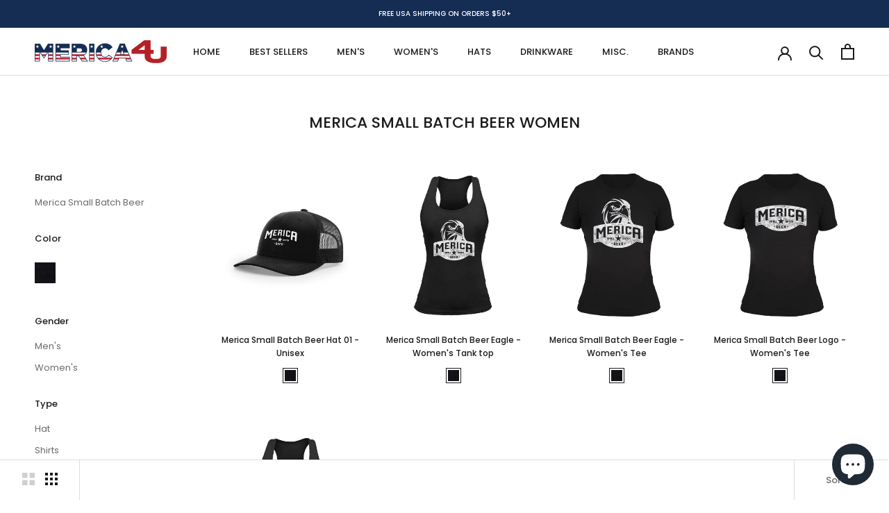

--- FILE ---
content_type: text/css
request_url: https://sizeguide.sweetecom.com/widget/css/bundle.jnded.css
body_size: 11467
content:
.size_popup p{margin-bottom:15px}.size_popup ol,.size_popup ul{margin:0;padding:0}.size_popup{font-size:16px;line-height:20px;font-weight:400;color:#1a1919;text-align:center;fill:currentColor;text-transform:none;letter-spacing:normal}.size_popup,.size_popup th{font-family:Roboto,Segoe UI,Helvetica Neue,sans-serif}.size_popup_body{line-height:1.42;-moz-tab-size:4;text-align:left;white-space:pre-wrap;word-wrap:break-word;font-size:16px}.size_popup_description p{margin-bottom:0}.size_popup h1{font-size:32px;line-height:40px}.size_popup h2{font-size:24px;line-height:36px}.size_popup h3{font-size:18px;line-height:28px}.size_popup h4{font-size:16px;line-height:24px}.size_popup h5{font-size:13px;line-height:24px}.size_popup h6{font-size:10px;font-weight:800;line-height:20px}.size_popup h1,.size_popup h2,.size_popup h3,.size_popup h4,.size_popup h5,.size_popup h6{text-transform:unset;letter-spacing:unset;margin-bottom:0}.size_link{cursor:pointer}.size_showing_popup{overflow-y:hidden}.left .size_button_content,.right .size_button_content{padding:10px;box-shadow:0 6px 10px rgba(0,0,0,.15);position:fixed;top:300px;opacity:.8;cursor:pointer;z-index:2147483647;display:flex;flex-direction:column-reverse}.size_button_content:hover{opacity:1}.left .size_button_content{left:0;border-top-right-radius:5px;border-bottom-right-radius:5px}.right .size_button_content{right:0;border-top-left-radius:5px;border-bottom-left-radius:5px}.button .size_button_content{padding:10px 0;cursor:pointer}.size_icon{line-height:inherit;text-align:center;background-size:contain;background:url(/widget/img/meter.png) no-repeat;height:24px;width:24px;display:inline-block;margin-top:10px;-o-transform:rotate(-90deg);-ms-transform:rotate(-90deg);-moz-transform:rotate(-90deg);-webkit-transform:rotate(-90deg);transform:rotate(-90deg);background-size:cover}.button .size_icon{background:url(/widget/img/meter-dark.png) no-repeat;-o-transform:none;-ms-transform:none;-moz-transform:none;-webkit-transform:none;transform:none;margin:0 10px 0 0;float:left}.size_button_text_block{display:inline-block;font-size:16px;font-family:-apple-system,BlinkMacSystemFont,San Francisco,Roboto,Segoe UI,Helvetica Neue,sans-serif;writing-mode:vertical-lr;-o-transform:rotate(-180deg);-ms-transform:rotate(-180deg);-moz-transform:rotate(-180deg);-webkit-transform:rotate(-180deg);transform:rotate(-180deg)}.button .size_button_text_block{float:unset;writing-mode:horizontal-tb;-o-transform:none;-ms-transform:none;-moz-transform:none;-webkit-transform:none;transform:none}.button .size_button_text:hover{text-decoration:underline}.size_mask{background-color:transparent;height:100vh;right:0;position:fixed;top:0;width:100vw;transition:.1s;opacity:0;display:inline-block;z-index:-1;visibility:hidden}.showing .size_mask{z-index:2147483647;opacity:1;background-color:rgba(0,0,0,.5);display:inline-block;visibility:visible}.size_popup{background:#fff;height:100vh;max-width:100%;padding:30px;position:absolute;min-width:365px;display:flex;overflow-y:auto}.left .size_popup{transition:left .2s linear;left:-100%}.button .size_popup,.right .size_popup{transition:right .2s linear;right:-100%}.left .showing .size_popup{left:0}.button .showing .size_popup,.right .showing .size_popup{right:0}.size_popup_content{margin:auto 0;width:100%;max-height:100%;max-width:50vw;height:inherit}.size_popup_title{text-align:center;font-size:1.5em;position:relative;background:#fff;padding:0 25px}.size_popup_subtitle{text-align:center;padding-bottom:12px}.size_popup_subtitle p{margin:0}.size_popup_close-button:after{content:"\D7";font-size:1.5em;line-height:20px}.size_popup_close-button{position:absolute;right:0;width:20px;height:20px;cursor:pointer}.size_popup_image{width:auto;height:auto;max-width:100%;max-height:300px;display:flex;margin:auto}.size_popup_image_block{max-width:100%;width:300px;display:flex;margin:auto}.size_popup input[type=radio]{position:relative;display:inline-block;height:1.6rem;width:1.6rem;border:.1rem solid #c4cdd5;background:-webkit-linear-gradient(top,#fff,#f9fafb);background:linear-gradient(180deg,#fff,#f9fafb);box-shadow:0 0 0 1px transparent,0 1px 0 0 rgba(22,29,37,.05);margin:0 1rem 0 0;padding:0;box-sizing:border-box;vertical-align:text-bottom}.size_radio_label{float:left;margin-right:20px;cursor:pointer}.size_toggle_block{width:100%;display:inline-block;margin-bottom:15px}.size_table-block{overflow-x:hidden}.size_table-block.table_overflow{overflow-x:auto}.size_popup_body{max-width:50vw;padding-bottom:30px}.can-toggle.switcher label .can-toggle__switch{transition:background-color .3s ease-in-out;letter-spacing:normal;line-height:normal}.can-toggle label .can-toggle__switch{height:36px;flex:0 0 134px;border-radius:4px}.can-toggle input[type=checkbox]+label{font-size:14px;top:unset;margin:auto;display:flex;text-transform:lowercase;font-style:unset;padding-left:0}.can-toggle input[type=checkbox]+label:after,.can-toggle input[type=checkbox]+label:before{display:none}.can-toggle label{-webkit-user-select:none;-moz-user-select:none;-ms-user-select:none;user-select:none;position:relative;display:flex;align-items:center;margin:auto;width:135px}.can-toggle label .can-toggle__switch:before{padding:0 16px}.can-toggle.switcher label .can-toggle__switch:after{transition:-webkit-transform .3s ease-in-out;transition:transform .3s ease-in-out;transition:transform .3s ease-in-out,-webkit-transform .3s ease-in-out;color:#000}.can-toggle label .can-toggle__switch:after{top:2px;left:2px;border-radius:2px;width:65px;line-height:32px;font-size:14px;content:attr(data-unchecked);position:absolute;z-index:5;text-align:center;background:#fff;-webkit-transform:translateZ(0);transform:translateZ(0)}.can-toggle input[type=checkbox]:checked~label .can-toggle__switch:before{content:attr(data-unchecked);left:0}.can-toggle.switcher label .can-toggle__switch:before{color:hsla(0,0%,100%,.6)}.can-toggle label .can-toggle__switch:before{left:67px;font-size:14px;line-height:36px;width:67px;padding:0 12px}.can-toggle input[type=checkbox]:checked~label .can-toggle__switch:after{-webkit-transform:translate3d(65px,0,0);transform:translate3d(65px,0,0)}.can-toggle.switcher input[type=checkbox]:checked~label .can-toggle__switch:after{color:#000}.can-toggle label .can-toggle__switch:before{content:attr(data-checked);position:absolute;top:0;text-align:center}.can-toggle *,.can-toggle :after,.can-toggle :before{box-sizing:border-box}.can-toggle input[type=checkbox]:checked~label .can-toggle__switch:after{content:attr(data-checked)}.can-toggle{position:relative}.can-toggle input[type=checkbox]{opacity:0;position:absolute;top:0;left:0}.size_popup_description{padding:12px 15px}.ql-align-center{text-align:center}.ql-align-right{text-align:right}.size_popup_body em{color:unset;font-style:italic}ol{list-style:decimal outside}.size_popup_body ol,.size_popup_body ol li:not(.ql-direction-rtl),.size_popup_body ul,.size_popup_body ul li:not(.ql-direction-rtl){padding-left:1.5em}.size_popup_body ul>li:before{content:"\2022"}.size_popup_body ol>li,.size_popup_body ul>li{list-style-type:none}.size_popup_body ol li{counter-reset:list-1 list-2 list-3 list-4 list-5 list-6 list-7 list-8 list-9;counter-increment:list-0}.size_popup_body li:not(.ql-direction-rtl):before{margin-left:-1.5em;margin-right:.3em;text-align:right}.size_popup_body ol li:before{content:counter(list-0,decimal) ". "}.size_popup_body li:before{display:inline-block;white-space:nowrap;width:1.2em}.size_popup_body a{color:#007ace}.size_popup_body a:hover{color:#007ace;text-decoration:underline}.size_hide-element{opacity:0;line-height:0}@media (max-width:727px){.size_popup_body,.size_popup_content{max-width:100vw}}@media (max-width:365px){.size_popup{max-width:100vw;min-width:unset;width:100vw;padding:10px}}.size_table-block table{width:100%;margin-bottom:0}.size_popup td,.size_popup th{padding:15px}.default body,.default table,.default td,.default th,.default thead,.default tr{background:#fff;background-color:#fff;text-align:center}.default th{font-weight:700}.default tr:first-child td:after,.default tr:first-child th:after{border-bottom:unset}.default td,.default th{text-align:center;white-space:nowrap;letter-spacing:1px;text-transform:unset;border:1px solid #e9e9e9}.rounded_blue{-webkit-box-shadow:0 0 40px 0 rgba(0,0,0,.15);box-shadow:0 0 40px 0 rgba(0,0,0,.15);border-radius:10px}.rounded_blue th{color:#fff;font-size:18px;background-color:#6c7ae0;border:none}.rounded_blue tr:nth-child(odd){background-color:#f8f6ff}.rounded_blue td{color:grey;border:none}.rounded_blue td,.rounded_blue th{text-align:left}.dark{-webkit-box-shadow:0 0 40px 0 rgba(0,0,0,.15);box-shadow:0 0 40px 0 rgba(0,0,0,.15);border-radius:10px}.dark th{color:#00ad5f;text-transform:uppercase;background-color:#393939}.dark td,.dark th{line-height:1.4;border:none}.dark td{color:grey;background-color:#222}.dark td,.dark th{text-align:left}.dark_header{-webkit-box-shadow:0 0 40px 0 rgba(0,0,0,.15);box-shadow:0 0 40px 0 rgba(0,0,0,.15)}.dark_header th{color:#fff;text-transform:uppercase;background-color:#36304a}.dark_header td,.dark_header th{line-height:1.4;border:none;font-size:14px}.dark_header td{color:grey}.dark_header td,.dark_header th{text-align:left}.green{-webkit-box-shadow:0 0 40px 0 rgba(0,0,0,.15);box-shadow:0 0 40px 0 rgba(0,0,0,.15)}.green th{color:#fff;text-transform:uppercase;background-color:#333}.green td,.green th{line-height:1.4;border:none;font-size:14px}.green td{color:grey}.green tr:nth-child(odd){background-color:#eaf8e6}.green td,.green th{text-align:left}.blue{-webkit-box-shadow:0 0 40px 0 rgba(0,0,0,.15);box-shadow:0 0 40px 0 rgba(0,0,0,.15)}.blue th{color:#fff;text-transform:uppercase;background-color:#7b88e3}.blue td,.blue th{line-height:1.4;border:none;font-size:14px}.blue td{color:grey}.blue tr:not(:last-child) td{border-bottom:1px solid #e5e5e5}.blue td,.blue th{text-align:left}.red{-webkit-box-shadow:0 0 40px 0 rgba(0,0,0,.15);box-shadow:0 0 40px 0 rgba(0,0,0,.15)}.red th{color:#fff;text-transform:uppercase;background-color:#f95462}.red td,.red th{line-height:1.4;border:none}.red td{color:grey;font-size:14px}.red tr:not(:last-child) td{border-bottom:1px solid #e5e5e5}.red td,.red th{text-align:left}.light_blue{-webkit-box-shadow:0 0 40px 0 rgba(0,0,0,.15);box-shadow:0 0 40px 0 rgba(0,0,0,.15)}.light_blue th{color:#fff;text-transform:uppercase;background-color:#002933}.light_blue td,.light_blue th{line-height:1.4;border:none;font-size:14px}.light_blue td{color:grey}.light_blue tr:nth-child(odd){background-color:#e9faff}.light_blue td,.light_blue th{text-align:left}.purple{-webkit-box-shadow:0 0 40px 0 rgba(0,0,0,.15);box-shadow:0 0 40px 0 rgba(0,0,0,.15);background:#7918f2;background:-webkit-linear-gradient(-68deg,#ac32e4,#4801ff);background:-o-linear-gradient(-68deg,#ac32e4,#4801ff);background:-moz-linear-gradient(-68deg,#ac32e4,#4801ff);background:linear-gradient(-68deg,#ac32e4,#4801ff);border-radius:10px}.purple table{background-color:transparent}.purple th{text-transform:uppercase}.purple td,.purple th{color:#fff;line-height:1.4;border:none;font-size:14px}.purple td,.purple th{text-align:left}.red_text{-webkit-box-shadow:0 0 40px 0 rgba(0,0,0,.15);box-shadow:0 0 40px 0 rgba(0,0,0,.15);border-radius:10px}.red_text th{color:#fa4251}.red_text td,.red_text th{line-height:1.4;border:none}.red_text td{font-size:14px;color:grey}.red_text th,.red_text tr:not(:last-child) td{border-bottom:1px solid #f2f2f2}.red_text td,.red_text th{text-align:left}.blue_text th{color:#4272d7;font-weight:700;line-height:1.4;border:none}.blue_text td{font-size:14px;color:grey;line-height:1.4;border:none}.blue_text th,.blue_text tr:not(:last-child) td{border-bottom:1px solid #f2f2f2}.blue_text td,.blue_text th{text-align:left}

--- FILE ---
content_type: application/javascript
request_url: https://sizeguide.sweetecom.com/widget/js/bundle.jnded.js?lv=1
body_size: 232807
content:
!function(e){var t={};function n(r){if(t[r])return t[r].exports;var o=t[r]={i:r,l:!1,exports:{}};return e[r].call(o.exports,o,o.exports,n),o.l=!0,o.exports}n.m=e,n.c=t,n.d=function(e,t,r){n.o(e,t)||Object.defineProperty(e,t,{enumerable:!0,get:r})},n.r=function(e){"undefined"!=typeof Symbol&&Symbol.toStringTag&&Object.defineProperty(e,Symbol.toStringTag,{value:"Module"}),Object.defineProperty(e,"__esModule",{value:!0})},n.t=function(e,t){if(1&t&&(e=n(e)),8&t)return e;if(4&t&&"object"==typeof e&&e&&e.__esModule)return e;var r=Object.create(null);if(n.r(r),Object.defineProperty(r,"default",{enumerable:!0,value:e}),2&t&&"string"!=typeof e)for(var o in e)n.d(r,o,function(t){return e[t]}.bind(null,o));return r},n.n=function(e){var t=e&&e.__esModule?function(){return e.default}:function(){return e};return n.d(t,"a",t),t},n.o=function(e,t){return Object.prototype.hasOwnProperty.call(e,t)},n.p="",n(n.s=22)}([function(e,t,n){"use strict";n.d(t,"b",(function(){return o})),n.d(t,"a",(function(){return i})),n.d(t,"d",(function(){return a})),n.d(t,"f",(function(){return u})),n.d(t,"c",(function(){return l})),n.d(t,"e",(function(){return s}));
/*! *****************************************************************************
Copyright (c) Microsoft Corporation.

Permission to use, copy, modify, and/or distribute this software for any
purpose with or without fee is hereby granted.

THE SOFTWARE IS PROVIDED "AS IS" AND THE AUTHOR DISCLAIMS ALL WARRANTIES WITH
REGARD TO THIS SOFTWARE INCLUDING ALL IMPLIED WARRANTIES OF MERCHANTABILITY
AND FITNESS. IN NO EVENT SHALL THE AUTHOR BE LIABLE FOR ANY SPECIAL, DIRECT,
INDIRECT, OR CONSEQUENTIAL DAMAGES OR ANY DAMAGES WHATSOEVER RESULTING FROM
LOSS OF USE, DATA OR PROFITS, WHETHER IN AN ACTION OF CONTRACT, NEGLIGENCE OR
OTHER TORTIOUS ACTION, ARISING OUT OF OR IN CONNECTION WITH THE USE OR
PERFORMANCE OF THIS SOFTWARE.
***************************************************************************** */
var r=function(e,t){return(r=Object.setPrototypeOf||{__proto__:[]}instanceof Array&&function(e,t){e.__proto__=t}||function(e,t){for(var n in t)t.hasOwnProperty(n)&&(e[n]=t[n])})(e,t)};function o(e,t){function n(){this.constructor=e}r(e,t),e.prototype=null===t?Object.create(t):(n.prototype=t.prototype,new n)}var i=function(){return(i=Object.assign||function(e){for(var t,n=1,r=arguments.length;n<r;n++)for(var o in t=arguments[n])Object.prototype.hasOwnProperty.call(t,o)&&(e[o]=t[o]);return e}).apply(this,arguments)};function a(e,t){var n={};for(var r in e)Object.prototype.hasOwnProperty.call(e,r)&&t.indexOf(r)<0&&(n[r]=e[r]);if(null!=e&&"function"==typeof Object.getOwnPropertySymbols){var o=0;for(r=Object.getOwnPropertySymbols(e);o<r.length;o++)t.indexOf(r[o])<0&&Object.prototype.propertyIsEnumerable.call(e,r[o])&&(n[r[o]]=e[r[o]])}return n}function u(e){var t="function"==typeof Symbol&&Symbol.iterator,n=t&&e[t],r=0;if(n)return n.call(e);if(e&&"number"==typeof e.length)return{next:function(){return e&&r>=e.length&&(e=void 0),{value:e&&e[r++],done:!e}}};throw new TypeError(t?"Object is not iterable.":"Symbol.iterator is not defined.")}function l(e,t){var n="function"==typeof Symbol&&e[Symbol.iterator];if(!n)return e;var r,o,i=n.call(e),a=[];try{for(;(void 0===t||t-- >0)&&!(r=i.next()).done;)a.push(r.value)}catch(e){o={error:e}}finally{try{r&&!r.done&&(n=i.return)&&n.call(i)}finally{if(o)throw o.error}}return a}function s(){for(var e=[],t=0;t<arguments.length;t++)e=e.concat(l(arguments[t]));return e}},function(e,t,n){"use strict";e.exports=n(23)},function(e,t,n){"use strict";function r(e){switch(Object.prototype.toString.call(e)){case"[object Error]":case"[object Exception]":case"[object DOMException]":return!0;default:return m(e,Error)}}function o(e){return"[object ErrorEvent]"===Object.prototype.toString.call(e)}function i(e){return"[object DOMError]"===Object.prototype.toString.call(e)}function a(e){return"[object DOMException]"===Object.prototype.toString.call(e)}function u(e){return"[object String]"===Object.prototype.toString.call(e)}function l(e){return null===e||"object"!=typeof e&&"function"!=typeof e}function s(e){return"[object Object]"===Object.prototype.toString.call(e)}function c(e){return"undefined"!=typeof Event&&m(e,Event)}function f(e){return"undefined"!=typeof Element&&m(e,Element)}function p(e){return"[object RegExp]"===Object.prototype.toString.call(e)}function d(e){return Boolean(e&&e.then&&"function"==typeof e.then)}function h(e){return s(e)&&"nativeEvent"in e&&"preventDefault"in e&&"stopPropagation"in e}function m(e,t){try{return e instanceof t}catch(e){return!1}}n.d(t,"d",(function(){return r})),n.d(t,"e",(function(){return o})),n.d(t,"a",(function(){return i})),n.d(t,"b",(function(){return a})),n.d(t,"k",(function(){return u})),n.d(t,"i",(function(){return l})),n.d(t,"h",(function(){return s})),n.d(t,"f",(function(){return c})),n.d(t,"c",(function(){return f})),n.d(t,"j",(function(){return p})),n.d(t,"m",(function(){return d})),n.d(t,"l",(function(){return h})),n.d(t,"g",(function(){return m}))},,function(e,t,n){"use strict";(function(e){n.d(t,"e",(function(){return i})),n.d(t,"i",(function(){return a})),n.d(t,"h",(function(){return u})),n.d(t,"d",(function(){return l})),n.d(t,"c",(function(){return s})),n.d(t,"b",(function(){return c})),n.d(t,"a",(function(){return f})),n.d(t,"f",(function(){return p})),n.d(t,"g",(function(){return d}));var r=n(10),o=(n(8),{});function i(){return Object(r.b)()?e:"undefined"!=typeof window?window:"undefined"!=typeof self?self:o}function a(){var e=i(),t=e.crypto||e.msCrypto;if(void 0!==t&&t.getRandomValues){var n=new Uint16Array(8);t.getRandomValues(n),n[3]=4095&n[3]|16384,n[4]=16383&n[4]|32768;var r=function(e){for(var t=e.toString(16);t.length<4;)t="0"+t;return t};return r(n[0])+r(n[1])+r(n[2])+r(n[3])+r(n[4])+r(n[5])+r(n[6])+r(n[7])}return"xxxxxxxxxxxx4xxxyxxxxxxxxxxxxxxx".replace(/[xy]/g,(function(e){var t=16*Math.random()|0;return("x"===e?t:3&t|8).toString(16)}))}function u(e){if(!e)return{};var t=e.match(/^(([^:/?#]+):)?(\/\/([^/?#]*))?([^?#]*)(\?([^#]*))?(#(.*))?$/);if(!t)return{};var n=t[6]||"",r=t[8]||"";return{host:t[4],path:t[5],protocol:t[2],relative:t[5]+n+r}}function l(e){if(e.message)return e.message;if(e.exception&&e.exception.values&&e.exception.values[0]){var t=e.exception.values[0];return t.type&&t.value?t.type+": "+t.value:t.type||t.value||e.event_id||"<unknown>"}return e.event_id||"<unknown>"}function s(e){var t=i();if(!("console"in t))return e();var n=t.console,r={};["debug","info","warn","error","log","assert"].forEach((function(e){e in t.console&&n[e].__sentry_original__&&(r[e]=n[e],n[e]=n[e].__sentry_original__)}));var o=e();return Object.keys(r).forEach((function(e){n[e]=r[e]})),o}function c(e,t,n){e.exception=e.exception||{},e.exception.values=e.exception.values||[],e.exception.values[0]=e.exception.values[0]||{},e.exception.values[0].value=e.exception.values[0].value||t||"",e.exception.values[0].type=e.exception.values[0].type||n||"Error"}function f(e,t){void 0===t&&(t={});try{e.exception.values[0].mechanism=e.exception.values[0].mechanism||{},Object.keys(t).forEach((function(n){e.exception.values[0].mechanism[n]=t[n]}))}catch(e){}}function p(){try{return document.location.href}catch(e){return""}}function d(e,t){if(!t)return 6e4;var n=parseInt(""+t,10);if(!isNaN(n))return 1e3*n;var r=Date.parse(""+t);return isNaN(r)?6e4:r-e}}).call(this,n(17))},function(e,t,n){"use strict";(function(e){n.d(t,"c",(function(){return s})),n.d(t,"f",(function(){return c})),n.d(t,"e",(function(){return p})),n.d(t,"d",(function(){return h})),n.d(t,"b",(function(){return m})),n.d(t,"a",(function(){return v}));var r=n(0),o=n(14),i=n(2),a=n(20),u=n(11),l=n(8);function s(e,t,n){if(t in e){var r=e[t],o=n(r);if("function"==typeof o)try{o.prototype=o.prototype||{},Object.defineProperties(o,{__sentry_original__:{enumerable:!1,value:r}})}catch(e){}e[t]=o}}function c(e){return Object.keys(e).map((function(t){return encodeURIComponent(t)+"="+encodeURIComponent(e[t])})).join("&")}function f(e){if(Object(i.d)(e)){var t=e,n={message:t.message,name:t.name,stack:t.stack};for(var r in t)Object.prototype.hasOwnProperty.call(t,r)&&(n[r]=t[r]);return n}if(Object(i.f)(e)){var a=e,u={};u.type=a.type;try{u.target=Object(i.c)(a.target)?Object(o.a)(a.target):Object.prototype.toString.call(a.target)}catch(e){u.target="<unknown>"}try{u.currentTarget=Object(i.c)(a.currentTarget)?Object(o.a)(a.currentTarget):Object.prototype.toString.call(a.currentTarget)}catch(e){u.currentTarget="<unknown>"}for(var r in"undefined"!=typeof CustomEvent&&Object(i.g)(e,CustomEvent)&&(u.detail=a.detail),a)Object.prototype.hasOwnProperty.call(a,r)&&(u[r]=a);return u}return e}function p(e,t,n){void 0===t&&(t=3),void 0===n&&(n=102400);var r=h(e,t);return function(e){return function(e){return~-encodeURI(e).split(/%..|./).length}(JSON.stringify(e))}(r)>n?p(e,t-1,n):r}function d(t,n){return"domain"===n&&t&&"object"==typeof t&&t._events?"[Domain]":"domainEmitter"===n?"[DomainEmitter]":void 0!==e&&t===e?"[Global]":"undefined"!=typeof window&&t===window?"[Window]":"undefined"!=typeof document&&t===document?"[Document]":Object(i.l)(t)?"[SyntheticEvent]":"number"==typeof t&&t!=t?"[NaN]":void 0===t?"[undefined]":"function"==typeof t?"[Function: "+Object(u.a)(t)+"]":"symbol"==typeof t?"["+String(t)+"]":"bigint"==typeof t?"[BigInt: "+String(t)+"]":t}function h(e,t){try{return JSON.parse(JSON.stringify(e,(function(e,n){return function e(t,n,r,o){if(void 0===r&&(r=1/0),void 0===o&&(o=new a.a),0===r)return function(e){var t=Object.prototype.toString.call(e);if("string"==typeof e)return e;if("[object Object]"===t)return"[Object]";if("[object Array]"===t)return"[Array]";var n=d(e);return Object(i.i)(n)?n:t}(n);if(null!=n&&"function"==typeof n.toJSON)return n.toJSON();var u=d(n,t);if(Object(i.i)(u))return u;var l=f(n),s=Array.isArray(n)?[]:{};if(o.memoize(n))return"[Circular ~]";for(var c in l)Object.prototype.hasOwnProperty.call(l,c)&&(s[c]=e(c,l[c],r-1,o));return o.unmemoize(n),s}(e,n,t)})))}catch(e){return"**non-serializable**"}}function m(e,t){void 0===t&&(t=40);var n=Object.keys(f(e));if(n.sort(),!n.length)return"[object has no keys]";if(n[0].length>=t)return Object(l.d)(n[0],t);for(var r=n.length;r>0;r--){var o=n.slice(0,r).join(", ");if(!(o.length>t))return r===n.length?o:Object(l.d)(o,t)}return""}function v(e){var t,n;if(Object(i.h)(e)){var o=e,a={};try{for(var u=Object(r.f)(Object.keys(o)),l=u.next();!l.done;l=u.next()){var s=l.value;void 0!==o[s]&&(a[s]=v(o[s]))}}catch(e){t={error:e}}finally{try{l&&!l.done&&(n=u.return)&&n.call(u)}finally{if(t)throw t.error}}return a}return Array.isArray(e)?e.map(v):e}}).call(this,n(17))},function(e,t,n){e.exports=n(27)()},,function(e,t,n){"use strict";n.d(t,"d",(function(){return o})),n.d(t,"c",(function(){return i})),n.d(t,"b",(function(){return a})),n.d(t,"a",(function(){return u}));var r=n(2);function o(e,t){return void 0===t&&(t=0),"string"!=typeof e||0===t||e.length<=t?e:e.substr(0,t)+"..."}function i(e,t){var n=e,r=n.length;if(r<=150)return n;t>r&&(t=r);var o=Math.max(t-60,0);o<5&&(o=0);var i=Math.min(o+140,r);return i>r-5&&(i=r),i===r&&(o=Math.max(i-140,0)),n=n.slice(o,i),o>0&&(n="'{snip} "+n),i<r&&(n+=" {snip}"),n}function a(e,t){if(!Array.isArray(e))return"";for(var n=[],r=0;r<e.length;r++){var o=e[r];try{n.push(String(o))}catch(e){n.push("[value cannot be serialized]")}}return n.join(t)}function u(e,t){return!!Object(r.k)(e)&&(Object(r.j)(t)?t.test(e):"string"==typeof t&&-1!==e.indexOf(t))}},,function(e,t,n){"use strict";(function(e,r){function o(){return"[object process]"===Object.prototype.toString.call(void 0!==e?e:0)}function i(e,t){return e.require(t)}n.d(t,"b",(function(){return o})),n.d(t,"a",(function(){return i})),n(2),n(5)}).call(this,n(30),n(16)(e))},function(e,t,n){"use strict";n.d(t,"a",(function(){return o}));var r="<anonymous>";function o(e){try{return e&&"function"==typeof e&&e.name||r}catch(e){return r}}},function(e,t,n){"use strict";e.exports=function(e,t,n,r,o,i,a,u){if(!e){var l;if(void 0===t)l=new Error("Minified exception occurred; use the non-minified dev environment for the full error message and additional helpful warnings.");else{var s=[n,r,o,i,a,u],c=0;(l=new Error(t.replace(/%s/g,(function(){return s[c++]})))).name="Invariant Violation"}throw l.framesToPop=1,l}}},function(e,t,n){"use strict";e.exports=n(29)},function(e,t,n){"use strict";n.d(t,"a",(function(){return o}));var r=n(2);function o(e){try{for(var t=e,n=[],r=0,o=0,a=" > ".length,u=void 0;t&&r++<5&&!("html"===(u=i(t))||r>1&&o+n.length*a+u.length>=80);)n.push(u),o+=u.length,t=t.parentNode;return n.reverse().join(" > ")}catch(e){return"<unknown>"}}function i(e){var t,n,o,i,a,u=e,l=[];if(!u||!u.tagName)return"";if(l.push(u.tagName.toLowerCase()),u.id&&l.push("#"+u.id),(t=u.className)&&Object(r.k)(t))for(n=t.split(/\s+/),a=0;a<n.length;a++)l.push("."+n[a]);var s=["type","name","title","alt"];for(a=0;a<s.length;a++)o=s[a],(i=u.getAttribute(o))&&l.push("["+o+'="'+i+'"]');return l.join("")}},function(e,t,n){"use strict";
/*
object-assign
(c) Sindre Sorhus
@license MIT
*/var r=Object.getOwnPropertySymbols,o=Object.prototype.hasOwnProperty,i=Object.prototype.propertyIsEnumerable;e.exports=function(){try{if(!Object.assign)return!1;var e=new String("abc");if(e[5]="de","5"===Object.getOwnPropertyNames(e)[0])return!1;for(var t={},n=0;n<10;n++)t["_"+String.fromCharCode(n)]=n;if("0123456789"!==Object.getOwnPropertyNames(t).map((function(e){return t[e]})).join(""))return!1;var r={};return"abcdefghijklmnopqrst".split("").forEach((function(e){r[e]=e})),"abcdefghijklmnopqrst"===Object.keys(Object.assign({},r)).join("")}catch(e){return!1}}()?Object.assign:function(e,t){for(var n,a,u=function(e){if(null==e)throw new TypeError("Object.assign cannot be called with null or undefined");return Object(e)}(e),l=1;l<arguments.length;l++){for(var s in n=Object(arguments[l]))o.call(n,s)&&(u[s]=n[s]);if(r){a=r(n);for(var c=0;c<a.length;c++)i.call(n,a[c])&&(u[a[c]]=n[a[c]])}}return u}},function(e,t){e.exports=function(e){if(!e.webpackPolyfill){var t=Object.create(e);t.children||(t.children=[]),Object.defineProperty(t,"loaded",{enumerable:!0,get:function(){return t.l}}),Object.defineProperty(t,"id",{enumerable:!0,get:function(){return t.i}}),Object.defineProperty(t,"exports",{enumerable:!0}),t.webpackPolyfill=1}return t}},function(e,t){var n;n=function(){return this}();try{n=n||new Function("return this")()}catch(e){"object"==typeof window&&(n=window)}e.exports=n},function(e,t,n){"use strict";!function e(){if("undefined"!=typeof __REACT_DEVTOOLS_GLOBAL_HOOK__&&"function"==typeof __REACT_DEVTOOLS_GLOBAL_HOOK__.checkDCE)try{__REACT_DEVTOOLS_GLOBAL_HOOK__.checkDCE(e)}catch(e){console.error(e)}}(),e.exports=n(24)},function(e,t,n){"use strict";var r=n(13),o={childContextTypes:!0,contextType:!0,contextTypes:!0,defaultProps:!0,displayName:!0,getDefaultProps:!0,getDerivedStateFromError:!0,getDerivedStateFromProps:!0,mixins:!0,propTypes:!0,type:!0},i={name:!0,length:!0,prototype:!0,caller:!0,callee:!0,arguments:!0,arity:!0},a={$$typeof:!0,compare:!0,defaultProps:!0,displayName:!0,propTypes:!0,type:!0},u={};function l(e){return r.isMemo(e)?a:u[e.$$typeof]||o}u[r.ForwardRef]={$$typeof:!0,render:!0,defaultProps:!0,displayName:!0,propTypes:!0},u[r.Memo]=a;var s=Object.defineProperty,c=Object.getOwnPropertyNames,f=Object.getOwnPropertySymbols,p=Object.getOwnPropertyDescriptor,d=Object.getPrototypeOf,h=Object.prototype;e.exports=function e(t,n,r){if("string"!=typeof n){if(h){var o=d(n);o&&o!==h&&e(t,o,r)}var a=c(n);f&&(a=a.concat(f(n)));for(var u=l(t),m=l(n),v=0;v<a.length;++v){var y=a[v];if(!(i[y]||r&&r[y]||m&&m[y]||u&&u[y])){var g=p(n,y);try{s(t,y,g)}catch(e){}}}}return t}},function(e,t,n){"use strict";n.d(t,"a",(function(){return r}));var r=function(){function e(){this._hasWeakSet="function"==typeof WeakSet,this._inner=this._hasWeakSet?new WeakSet:[]}return e.prototype.memoize=function(e){if(this._hasWeakSet)return!!this._inner.has(e)||(this._inner.add(e),!1);for(var t=0;t<this._inner.length;t++)if(this._inner[t]===e)return!0;return this._inner.push(e),!1},e.prototype.unmemoize=function(e){if(this._hasWeakSet)this._inner.delete(e);else for(var t=0;t<this._inner.length;t++)if(this._inner[t]===e){this._inner.splice(t,1);break}},e}()},,function(e,t,n){n(34),n(31),n(32),e.exports=n(33)},function(e,t,n){"use strict";
/** @license React v16.14.0
 * react.production.min.js
 *
 * Copyright (c) Facebook, Inc. and its affiliates.
 *
 * This source code is licensed under the MIT license found in the
 * LICENSE file in the root directory of this source tree.
 */var r=n(15),o="function"==typeof Symbol&&Symbol.for,i=o?Symbol.for("react.element"):60103,a=o?Symbol.for("react.portal"):60106,u=o?Symbol.for("react.fragment"):60107,l=o?Symbol.for("react.strict_mode"):60108,s=o?Symbol.for("react.profiler"):60114,c=o?Symbol.for("react.provider"):60109,f=o?Symbol.for("react.context"):60110,p=o?Symbol.for("react.forward_ref"):60112,d=o?Symbol.for("react.suspense"):60113,h=o?Symbol.for("react.memo"):60115,m=o?Symbol.for("react.lazy"):60116,v="function"==typeof Symbol&&Symbol.iterator;function y(e){for(var t="https://reactjs.org/docs/error-decoder.html?invariant="+e,n=1;n<arguments.length;n++)t+="&args[]="+encodeURIComponent(arguments[n]);return"Minified React error #"+e+"; visit "+t+" for the full message or use the non-minified dev environment for full errors and additional helpful warnings."}var g={isMounted:function(){return!1},enqueueForceUpdate:function(){},enqueueReplaceState:function(){},enqueueSetState:function(){}},b={};function _(e,t,n){this.props=e,this.context=t,this.refs=b,this.updater=n||g}function w(){}function E(e,t,n){this.props=e,this.context=t,this.refs=b,this.updater=n||g}_.prototype.isReactComponent={},_.prototype.setState=function(e,t){if("object"!=typeof e&&"function"!=typeof e&&null!=e)throw Error(y(85));this.updater.enqueueSetState(this,e,t,"setState")},_.prototype.forceUpdate=function(e){this.updater.enqueueForceUpdate(this,e,"forceUpdate")},w.prototype=_.prototype;var x=E.prototype=new w;x.constructor=E,r(x,_.prototype),x.isPureReactComponent=!0;var k={current:null},S=Object.prototype.hasOwnProperty,O={key:!0,ref:!0,__self:!0,__source:!0};function T(e,t,n){var r,o={},a=null,u=null;if(null!=t)for(r in void 0!==t.ref&&(u=t.ref),void 0!==t.key&&(a=""+t.key),t)S.call(t,r)&&!O.hasOwnProperty(r)&&(o[r]=t[r]);var l=arguments.length-2;if(1===l)o.children=n;else if(1<l){for(var s=Array(l),c=0;c<l;c++)s[c]=arguments[c+2];o.children=s}if(e&&e.defaultProps)for(r in l=e.defaultProps)void 0===o[r]&&(o[r]=l[r]);return{$$typeof:i,type:e,key:a,ref:u,props:o,_owner:k.current}}function j(e){return"object"==typeof e&&null!==e&&e.$$typeof===i}var C=/\/+/g,P=[];function N(e,t,n,r){if(P.length){var o=P.pop();return o.result=e,o.keyPrefix=t,o.func=n,o.context=r,o.count=0,o}return{result:e,keyPrefix:t,func:n,context:r,count:0}}function R(e){e.result=null,e.keyPrefix=null,e.func=null,e.context=null,e.count=0,10>P.length&&P.push(e)}function I(e,t,n){return null==e?0:function e(t,n,r,o){var u=typeof t;"undefined"!==u&&"boolean"!==u||(t=null);var l=!1;if(null===t)l=!0;else switch(u){case"string":case"number":l=!0;break;case"object":switch(t.$$typeof){case i:case a:l=!0}}if(l)return r(o,t,""===n?"."+z(t,0):n),1;if(l=0,n=""===n?".":n+":",Array.isArray(t))for(var s=0;s<t.length;s++){var c=n+z(u=t[s],s);l+=e(u,c,r,o)}else if("function"==typeof(c=null===t||"object"!=typeof t?null:"function"==typeof(c=v&&t[v]||t["@@iterator"])?c:null))for(t=c.call(t),s=0;!(u=t.next()).done;)l+=e(u=u.value,c=n+z(u,s++),r,o);else if("object"===u)throw r=""+t,Error(y(31,"[object Object]"===r?"object with keys {"+Object.keys(t).join(", ")+"}":r,""));return l}(e,"",t,n)}function z(e,t){return"object"==typeof e&&null!==e&&null!=e.key?function(e){var t={"=":"=0",":":"=2"};return"$"+(""+e).replace(/[=:]/g,(function(e){return t[e]}))}(e.key):t.toString(36)}function D(e,t){e.func.call(e.context,t,e.count++)}function M(e,t,n){var r=e.result,o=e.keyPrefix;e=e.func.call(e.context,t,e.count++),Array.isArray(e)?L(e,r,n,(function(e){return e})):null!=e&&(j(e)&&(e=function(e,t){return{$$typeof:i,type:e.type,key:t,ref:e.ref,props:e.props,_owner:e._owner}}(e,o+(!e.key||t&&t.key===e.key?"":(""+e.key).replace(C,"$&/")+"/")+n)),r.push(e))}function L(e,t,n,r,o){var i="";null!=n&&(i=(""+n).replace(C,"$&/")+"/"),I(e,M,t=N(t,i,r,o)),R(t)}var F={current:null};function U(){var e=F.current;if(null===e)throw Error(y(321));return e}var A={ReactCurrentDispatcher:F,ReactCurrentBatchConfig:{suspense:null},ReactCurrentOwner:k,IsSomeRendererActing:{current:!1},assign:r};t.Children={map:function(e,t,n){if(null==e)return e;var r=[];return L(e,r,null,t,n),r},forEach:function(e,t,n){if(null==e)return e;I(e,D,t=N(null,null,t,n)),R(t)},count:function(e){return I(e,(function(){return null}),null)},toArray:function(e){var t=[];return L(e,t,null,(function(e){return e})),t},only:function(e){if(!j(e))throw Error(y(143));return e}},t.Component=_,t.Fragment=u,t.Profiler=s,t.PureComponent=E,t.StrictMode=l,t.Suspense=d,t.__SECRET_INTERNALS_DO_NOT_USE_OR_YOU_WILL_BE_FIRED=A,t.cloneElement=function(e,t,n){if(null==e)throw Error(y(267,e));var o=r({},e.props),a=e.key,u=e.ref,l=e._owner;if(null!=t){if(void 0!==t.ref&&(u=t.ref,l=k.current),void 0!==t.key&&(a=""+t.key),e.type&&e.type.defaultProps)var s=e.type.defaultProps;for(c in t)S.call(t,c)&&!O.hasOwnProperty(c)&&(o[c]=void 0===t[c]&&void 0!==s?s[c]:t[c])}var c=arguments.length-2;if(1===c)o.children=n;else if(1<c){s=Array(c);for(var f=0;f<c;f++)s[f]=arguments[f+2];o.children=s}return{$$typeof:i,type:e.type,key:a,ref:u,props:o,_owner:l}},t.createContext=function(e,t){return void 0===t&&(t=null),(e={$$typeof:f,_calculateChangedBits:t,_currentValue:e,_currentValue2:e,_threadCount:0,Provider:null,Consumer:null}).Provider={$$typeof:c,_context:e},e.Consumer=e},t.createElement=T,t.createFactory=function(e){var t=T.bind(null,e);return t.type=e,t},t.createRef=function(){return{current:null}},t.forwardRef=function(e){return{$$typeof:p,render:e}},t.isValidElement=j,t.lazy=function(e){return{$$typeof:m,_ctor:e,_status:-1,_result:null}},t.memo=function(e,t){return{$$typeof:h,type:e,compare:void 0===t?null:t}},t.useCallback=function(e,t){return U().useCallback(e,t)},t.useContext=function(e,t){return U().useContext(e,t)},t.useDebugValue=function(){},t.useEffect=function(e,t){return U().useEffect(e,t)},t.useImperativeHandle=function(e,t,n){return U().useImperativeHandle(e,t,n)},t.useLayoutEffect=function(e,t){return U().useLayoutEffect(e,t)},t.useMemo=function(e,t){return U().useMemo(e,t)},t.useReducer=function(e,t,n){return U().useReducer(e,t,n)},t.useRef=function(e){return U().useRef(e)},t.useState=function(e){return U().useState(e)},t.version="16.14.0"},function(e,t,n){"use strict";
/** @license React v16.14.0
 * react-dom.production.min.js
 *
 * Copyright (c) Facebook, Inc. and its affiliates.
 *
 * This source code is licensed under the MIT license found in the
 * LICENSE file in the root directory of this source tree.
 */var r=n(1),o=n(15),i=n(25);function a(e){for(var t="https://reactjs.org/docs/error-decoder.html?invariant="+e,n=1;n<arguments.length;n++)t+="&args[]="+encodeURIComponent(arguments[n]);return"Minified React error #"+e+"; visit "+t+" for the full message or use the non-minified dev environment for full errors and additional helpful warnings."}if(!r)throw Error(a(227));var u=!1,l=null,s=!1,c=null,f={onError:function(e){u=!0,l=e}};function p(e,t,n,r,o,i,a,s,c){u=!1,l=null,function(e,t,n,r,o,i,a,u,l){var s=Array.prototype.slice.call(arguments,3);try{t.apply(n,s)}catch(e){this.onError(e)}}.apply(f,arguments)}var d=null,h=null,m=null;function v(e,t,n){var r=e.type||"unknown-event";e.currentTarget=m(n),function(e,t,n,r,o,i,f,d,h){if(p.apply(this,arguments),u){if(!u)throw Error(a(198));var m=l;u=!1,l=null,s||(s=!0,c=m)}}(r,t,void 0,e),e.currentTarget=null}var y=null,g={};function b(){if(y)for(var e in g){var t=g[e],n=y.indexOf(e);if(!(-1<n))throw Error(a(96,e));if(!w[n]){if(!t.extractEvents)throw Error(a(97,e));for(var r in w[n]=t,n=t.eventTypes){var o=void 0,i=n[r],u=t,l=r;if(E.hasOwnProperty(l))throw Error(a(99,l));E[l]=i;var s=i.phasedRegistrationNames;if(s){for(o in s)s.hasOwnProperty(o)&&_(s[o],u,l);o=!0}else i.registrationName?(_(i.registrationName,u,l),o=!0):o=!1;if(!o)throw Error(a(98,r,e))}}}}function _(e,t,n){if(x[e])throw Error(a(100,e));x[e]=t,k[e]=t.eventTypes[n].dependencies}var w=[],E={},x={},k={};function S(e){var t,n=!1;for(t in e)if(e.hasOwnProperty(t)){var r=e[t];if(!g.hasOwnProperty(t)||g[t]!==r){if(g[t])throw Error(a(102,t));g[t]=r,n=!0}}n&&b()}var O=!("undefined"==typeof window||void 0===window.document||void 0===window.document.createElement),T=null,j=null,C=null;function P(e){if(e=h(e)){if("function"!=typeof T)throw Error(a(280));var t=e.stateNode;t&&(t=d(t),T(e.stateNode,e.type,t))}}function N(e){j?C?C.push(e):C=[e]:j=e}function R(){if(j){var e=j,t=C;if(C=j=null,P(e),t)for(e=0;e<t.length;e++)P(t[e])}}function I(e,t){return e(t)}function z(e,t,n,r,o){return e(t,n,r,o)}function D(){}var M=I,L=!1,F=!1;function U(){null===j&&null===C||(D(),R())}function A(e,t,n){if(F)return e(t,n);F=!0;try{return M(e,t,n)}finally{F=!1,U()}}var W=/^[:A-Z_a-z\u00C0-\u00D6\u00D8-\u00F6\u00F8-\u02FF\u0370-\u037D\u037F-\u1FFF\u200C-\u200D\u2070-\u218F\u2C00-\u2FEF\u3001-\uD7FF\uF900-\uFDCF\uFDF0-\uFFFD][:A-Z_a-z\u00C0-\u00D6\u00D8-\u00F6\u00F8-\u02FF\u0370-\u037D\u037F-\u1FFF\u200C-\u200D\u2070-\u218F\u2C00-\u2FEF\u3001-\uD7FF\uF900-\uFDCF\uFDF0-\uFFFD\-.0-9\u00B7\u0300-\u036F\u203F-\u2040]*$/,B=Object.prototype.hasOwnProperty,q={},H={};function $(e,t,n,r,o,i){this.acceptsBooleans=2===t||3===t||4===t,this.attributeName=r,this.attributeNamespace=o,this.mustUseProperty=n,this.propertyName=e,this.type=t,this.sanitizeURL=i}var V={};"children dangerouslySetInnerHTML defaultValue defaultChecked innerHTML suppressContentEditableWarning suppressHydrationWarning style".split(" ").forEach((function(e){V[e]=new $(e,0,!1,e,null,!1)})),[["acceptCharset","accept-charset"],["className","class"],["htmlFor","for"],["httpEquiv","http-equiv"]].forEach((function(e){var t=e[0];V[t]=new $(t,1,!1,e[1],null,!1)})),["contentEditable","draggable","spellCheck","value"].forEach((function(e){V[e]=new $(e,2,!1,e.toLowerCase(),null,!1)})),["autoReverse","externalResourcesRequired","focusable","preserveAlpha"].forEach((function(e){V[e]=new $(e,2,!1,e,null,!1)})),"allowFullScreen async autoFocus autoPlay controls default defer disabled disablePictureInPicture formNoValidate hidden loop noModule noValidate open playsInline readOnly required reversed scoped seamless itemScope".split(" ").forEach((function(e){V[e]=new $(e,3,!1,e.toLowerCase(),null,!1)})),["checked","multiple","muted","selected"].forEach((function(e){V[e]=new $(e,3,!0,e,null,!1)})),["capture","download"].forEach((function(e){V[e]=new $(e,4,!1,e,null,!1)})),["cols","rows","size","span"].forEach((function(e){V[e]=new $(e,6,!1,e,null,!1)})),["rowSpan","start"].forEach((function(e){V[e]=new $(e,5,!1,e.toLowerCase(),null,!1)}));var Q=/[\-:]([a-z])/g;function Y(e){return e[1].toUpperCase()}"accent-height alignment-baseline arabic-form baseline-shift cap-height clip-path clip-rule color-interpolation color-interpolation-filters color-profile color-rendering dominant-baseline enable-background fill-opacity fill-rule flood-color flood-opacity font-family font-size font-size-adjust font-stretch font-style font-variant font-weight glyph-name glyph-orientation-horizontal glyph-orientation-vertical horiz-adv-x horiz-origin-x image-rendering letter-spacing lighting-color marker-end marker-mid marker-start overline-position overline-thickness paint-order panose-1 pointer-events rendering-intent shape-rendering stop-color stop-opacity strikethrough-position strikethrough-thickness stroke-dasharray stroke-dashoffset stroke-linecap stroke-linejoin stroke-miterlimit stroke-opacity stroke-width text-anchor text-decoration text-rendering underline-position underline-thickness unicode-bidi unicode-range units-per-em v-alphabetic v-hanging v-ideographic v-mathematical vector-effect vert-adv-y vert-origin-x vert-origin-y word-spacing writing-mode xmlns:xlink x-height".split(" ").forEach((function(e){var t=e.replace(Q,Y);V[t]=new $(t,1,!1,e,null,!1)})),"xlink:actuate xlink:arcrole xlink:role xlink:show xlink:title xlink:type".split(" ").forEach((function(e){var t=e.replace(Q,Y);V[t]=new $(t,1,!1,e,"http://www.w3.org/1999/xlink",!1)})),["xml:base","xml:lang","xml:space"].forEach((function(e){var t=e.replace(Q,Y);V[t]=new $(t,1,!1,e,"http://www.w3.org/XML/1998/namespace",!1)})),["tabIndex","crossOrigin"].forEach((function(e){V[e]=new $(e,1,!1,e.toLowerCase(),null,!1)})),V.xlinkHref=new $("xlinkHref",1,!1,"xlink:href","http://www.w3.org/1999/xlink",!0),["src","href","action","formAction"].forEach((function(e){V[e]=new $(e,1,!1,e.toLowerCase(),null,!0)}));var K=r.__SECRET_INTERNALS_DO_NOT_USE_OR_YOU_WILL_BE_FIRED;function X(e,t,n,r){var o=V.hasOwnProperty(t)?V[t]:null;(null!==o?0===o.type:!r&&2<t.length&&("o"===t[0]||"O"===t[0])&&("n"===t[1]||"N"===t[1]))||(function(e,t,n,r){if(null==t||function(e,t,n,r){if(null!==n&&0===n.type)return!1;switch(typeof t){case"function":case"symbol":return!0;case"boolean":return!r&&(null!==n?!n.acceptsBooleans:"data-"!==(e=e.toLowerCase().slice(0,5))&&"aria-"!==e);default:return!1}}(e,t,n,r))return!0;if(r)return!1;if(null!==n)switch(n.type){case 3:return!t;case 4:return!1===t;case 5:return isNaN(t);case 6:return isNaN(t)||1>t}return!1}(t,n,o,r)&&(n=null),r||null===o?function(e){return!!B.call(H,e)||!B.call(q,e)&&(W.test(e)?H[e]=!0:(q[e]=!0,!1))}(t)&&(null===n?e.removeAttribute(t):e.setAttribute(t,""+n)):o.mustUseProperty?e[o.propertyName]=null===n?3!==o.type&&"":n:(t=o.attributeName,r=o.attributeNamespace,null===n?e.removeAttribute(t):(n=3===(o=o.type)||4===o&&!0===n?"":""+n,r?e.setAttributeNS(r,t,n):e.setAttribute(t,n))))}K.hasOwnProperty("ReactCurrentDispatcher")||(K.ReactCurrentDispatcher={current:null}),K.hasOwnProperty("ReactCurrentBatchConfig")||(K.ReactCurrentBatchConfig={suspense:null});var G=/^(.*)[\\\/]/,J="function"==typeof Symbol&&Symbol.for,Z=J?Symbol.for("react.element"):60103,ee=J?Symbol.for("react.portal"):60106,te=J?Symbol.for("react.fragment"):60107,ne=J?Symbol.for("react.strict_mode"):60108,re=J?Symbol.for("react.profiler"):60114,oe=J?Symbol.for("react.provider"):60109,ie=J?Symbol.for("react.context"):60110,ae=J?Symbol.for("react.concurrent_mode"):60111,ue=J?Symbol.for("react.forward_ref"):60112,le=J?Symbol.for("react.suspense"):60113,se=J?Symbol.for("react.suspense_list"):60120,ce=J?Symbol.for("react.memo"):60115,fe=J?Symbol.for("react.lazy"):60116,pe=J?Symbol.for("react.block"):60121,de="function"==typeof Symbol&&Symbol.iterator;function he(e){return null===e||"object"!=typeof e?null:"function"==typeof(e=de&&e[de]||e["@@iterator"])?e:null}function me(e){if(null==e)return null;if("function"==typeof e)return e.displayName||e.name||null;if("string"==typeof e)return e;switch(e){case te:return"Fragment";case ee:return"Portal";case re:return"Profiler";case ne:return"StrictMode";case le:return"Suspense";case se:return"SuspenseList"}if("object"==typeof e)switch(e.$$typeof){case ie:return"Context.Consumer";case oe:return"Context.Provider";case ue:var t=e.render;return t=t.displayName||t.name||"",e.displayName||(""!==t?"ForwardRef("+t+")":"ForwardRef");case ce:return me(e.type);case pe:return me(e.render);case fe:if(e=1===e._status?e._result:null)return me(e)}return null}function ve(e){var t="";do{e:switch(e.tag){case 3:case 4:case 6:case 7:case 10:case 9:var n="";break e;default:var r=e._debugOwner,o=e._debugSource,i=me(e.type);n=null,r&&(n=me(r.type)),r=i,i="",o?i=" (at "+o.fileName.replace(G,"")+":"+o.lineNumber+")":n&&(i=" (created by "+n+")"),n="\n    in "+(r||"Unknown")+i}t+=n,e=e.return}while(e);return t}function ye(e){switch(typeof e){case"boolean":case"number":case"object":case"string":case"undefined":return e;default:return""}}function ge(e){var t=e.type;return(e=e.nodeName)&&"input"===e.toLowerCase()&&("checkbox"===t||"radio"===t)}function be(e){e._valueTracker||(e._valueTracker=function(e){var t=ge(e)?"checked":"value",n=Object.getOwnPropertyDescriptor(e.constructor.prototype,t),r=""+e[t];if(!e.hasOwnProperty(t)&&void 0!==n&&"function"==typeof n.get&&"function"==typeof n.set){var o=n.get,i=n.set;return Object.defineProperty(e,t,{configurable:!0,get:function(){return o.call(this)},set:function(e){r=""+e,i.call(this,e)}}),Object.defineProperty(e,t,{enumerable:n.enumerable}),{getValue:function(){return r},setValue:function(e){r=""+e},stopTracking:function(){e._valueTracker=null,delete e[t]}}}}(e))}function _e(e){if(!e)return!1;var t=e._valueTracker;if(!t)return!0;var n=t.getValue(),r="";return e&&(r=ge(e)?e.checked?"true":"false":e.value),(e=r)!==n&&(t.setValue(e),!0)}function we(e,t){var n=t.checked;return o({},t,{defaultChecked:void 0,defaultValue:void 0,value:void 0,checked:null!=n?n:e._wrapperState.initialChecked})}function Ee(e,t){var n=null==t.defaultValue?"":t.defaultValue,r=null!=t.checked?t.checked:t.defaultChecked;n=ye(null!=t.value?t.value:n),e._wrapperState={initialChecked:r,initialValue:n,controlled:"checkbox"===t.type||"radio"===t.type?null!=t.checked:null!=t.value}}function xe(e,t){null!=(t=t.checked)&&X(e,"checked",t,!1)}function ke(e,t){xe(e,t);var n=ye(t.value),r=t.type;if(null!=n)"number"===r?(0===n&&""===e.value||e.value!=n)&&(e.value=""+n):e.value!==""+n&&(e.value=""+n);else if("submit"===r||"reset"===r)return void e.removeAttribute("value");t.hasOwnProperty("value")?Oe(e,t.type,n):t.hasOwnProperty("defaultValue")&&Oe(e,t.type,ye(t.defaultValue)),null==t.checked&&null!=t.defaultChecked&&(e.defaultChecked=!!t.defaultChecked)}function Se(e,t,n){if(t.hasOwnProperty("value")||t.hasOwnProperty("defaultValue")){var r=t.type;if(!("submit"!==r&&"reset"!==r||void 0!==t.value&&null!==t.value))return;t=""+e._wrapperState.initialValue,n||t===e.value||(e.value=t),e.defaultValue=t}""!==(n=e.name)&&(e.name=""),e.defaultChecked=!!e._wrapperState.initialChecked,""!==n&&(e.name=n)}function Oe(e,t,n){"number"===t&&e.ownerDocument.activeElement===e||(null==n?e.defaultValue=""+e._wrapperState.initialValue:e.defaultValue!==""+n&&(e.defaultValue=""+n))}function Te(e,t){return e=o({children:void 0},t),(t=function(e){var t="";return r.Children.forEach(e,(function(e){null!=e&&(t+=e)})),t}(t.children))&&(e.children=t),e}function je(e,t,n,r){if(e=e.options,t){t={};for(var o=0;o<n.length;o++)t["$"+n[o]]=!0;for(n=0;n<e.length;n++)o=t.hasOwnProperty("$"+e[n].value),e[n].selected!==o&&(e[n].selected=o),o&&r&&(e[n].defaultSelected=!0)}else{for(n=""+ye(n),t=null,o=0;o<e.length;o++){if(e[o].value===n)return e[o].selected=!0,void(r&&(e[o].defaultSelected=!0));null!==t||e[o].disabled||(t=e[o])}null!==t&&(t.selected=!0)}}function Ce(e,t){if(null!=t.dangerouslySetInnerHTML)throw Error(a(91));return o({},t,{value:void 0,defaultValue:void 0,children:""+e._wrapperState.initialValue})}function Pe(e,t){var n=t.value;if(null==n){if(n=t.children,t=t.defaultValue,null!=n){if(null!=t)throw Error(a(92));if(Array.isArray(n)){if(!(1>=n.length))throw Error(a(93));n=n[0]}t=n}null==t&&(t=""),n=t}e._wrapperState={initialValue:ye(n)}}function Ne(e,t){var n=ye(t.value),r=ye(t.defaultValue);null!=n&&((n=""+n)!==e.value&&(e.value=n),null==t.defaultValue&&e.defaultValue!==n&&(e.defaultValue=n)),null!=r&&(e.defaultValue=""+r)}function Re(e){var t=e.textContent;t===e._wrapperState.initialValue&&""!==t&&null!==t&&(e.value=t)}function Ie(e){switch(e){case"svg":return"http://www.w3.org/2000/svg";case"math":return"http://www.w3.org/1998/Math/MathML";default:return"http://www.w3.org/1999/xhtml"}}function ze(e,t){return null==e||"http://www.w3.org/1999/xhtml"===e?Ie(t):"http://www.w3.org/2000/svg"===e&&"foreignObject"===t?"http://www.w3.org/1999/xhtml":e}var De,Me=function(e){return"undefined"!=typeof MSApp&&MSApp.execUnsafeLocalFunction?function(t,n,r,o){MSApp.execUnsafeLocalFunction((function(){return e(t,n)}))}:e}((function(e,t){if("http://www.w3.org/2000/svg"!==e.namespaceURI||"innerHTML"in e)e.innerHTML=t;else{for((De=De||document.createElement("div")).innerHTML="<svg>"+t.valueOf().toString()+"</svg>",t=De.firstChild;e.firstChild;)e.removeChild(e.firstChild);for(;t.firstChild;)e.appendChild(t.firstChild)}}));function Le(e,t){if(t){var n=e.firstChild;if(n&&n===e.lastChild&&3===n.nodeType)return void(n.nodeValue=t)}e.textContent=t}function Fe(e,t){var n={};return n[e.toLowerCase()]=t.toLowerCase(),n["Webkit"+e]="webkit"+t,n["Moz"+e]="moz"+t,n}var Ue={animationend:Fe("Animation","AnimationEnd"),animationiteration:Fe("Animation","AnimationIteration"),animationstart:Fe("Animation","AnimationStart"),transitionend:Fe("Transition","TransitionEnd")},Ae={},We={};function Be(e){if(Ae[e])return Ae[e];if(!Ue[e])return e;var t,n=Ue[e];for(t in n)if(n.hasOwnProperty(t)&&t in We)return Ae[e]=n[t];return e}O&&(We=document.createElement("div").style,"AnimationEvent"in window||(delete Ue.animationend.animation,delete Ue.animationiteration.animation,delete Ue.animationstart.animation),"TransitionEvent"in window||delete Ue.transitionend.transition);var qe=Be("animationend"),He=Be("animationiteration"),$e=Be("animationstart"),Ve=Be("transitionend"),Qe="abort canplay canplaythrough durationchange emptied encrypted ended error loadeddata loadedmetadata loadstart pause play playing progress ratechange seeked seeking stalled suspend timeupdate volumechange waiting".split(" "),Ye=new("function"==typeof WeakMap?WeakMap:Map);function Ke(e){var t=Ye.get(e);return void 0===t&&(t=new Map,Ye.set(e,t)),t}function Xe(e){var t=e,n=e;if(e.alternate)for(;t.return;)t=t.return;else{e=t;do{0!=(1026&(t=e).effectTag)&&(n=t.return),e=t.return}while(e)}return 3===t.tag?n:null}function Ge(e){if(13===e.tag){var t=e.memoizedState;if(null===t&&null!==(e=e.alternate)&&(t=e.memoizedState),null!==t)return t.dehydrated}return null}function Je(e){if(Xe(e)!==e)throw Error(a(188))}function Ze(e){if(!(e=function(e){var t=e.alternate;if(!t){if(null===(t=Xe(e)))throw Error(a(188));return t!==e?null:e}for(var n=e,r=t;;){var o=n.return;if(null===o)break;var i=o.alternate;if(null===i){if(null!==(r=o.return)){n=r;continue}break}if(o.child===i.child){for(i=o.child;i;){if(i===n)return Je(o),e;if(i===r)return Je(o),t;i=i.sibling}throw Error(a(188))}if(n.return!==r.return)n=o,r=i;else{for(var u=!1,l=o.child;l;){if(l===n){u=!0,n=o,r=i;break}if(l===r){u=!0,r=o,n=i;break}l=l.sibling}if(!u){for(l=i.child;l;){if(l===n){u=!0,n=i,r=o;break}if(l===r){u=!0,r=i,n=o;break}l=l.sibling}if(!u)throw Error(a(189))}}if(n.alternate!==r)throw Error(a(190))}if(3!==n.tag)throw Error(a(188));return n.stateNode.current===n?e:t}(e)))return null;for(var t=e;;){if(5===t.tag||6===t.tag)return t;if(t.child)t.child.return=t,t=t.child;else{if(t===e)break;for(;!t.sibling;){if(!t.return||t.return===e)return null;t=t.return}t.sibling.return=t.return,t=t.sibling}}return null}function et(e,t){if(null==t)throw Error(a(30));return null==e?t:Array.isArray(e)?Array.isArray(t)?(e.push.apply(e,t),e):(e.push(t),e):Array.isArray(t)?[e].concat(t):[e,t]}function tt(e,t,n){Array.isArray(e)?e.forEach(t,n):e&&t.call(n,e)}var nt=null;function rt(e){if(e){var t=e._dispatchListeners,n=e._dispatchInstances;if(Array.isArray(t))for(var r=0;r<t.length&&!e.isPropagationStopped();r++)v(e,t[r],n[r]);else t&&v(e,t,n);e._dispatchListeners=null,e._dispatchInstances=null,e.isPersistent()||e.constructor.release(e)}}function ot(e){if(null!==e&&(nt=et(nt,e)),e=nt,nt=null,e){if(tt(e,rt),nt)throw Error(a(95));if(s)throw e=c,s=!1,c=null,e}}function it(e){return(e=e.target||e.srcElement||window).correspondingUseElement&&(e=e.correspondingUseElement),3===e.nodeType?e.parentNode:e}function at(e){if(!O)return!1;var t=(e="on"+e)in document;return t||((t=document.createElement("div")).setAttribute(e,"return;"),t="function"==typeof t[e]),t}var ut=[];function lt(e){e.topLevelType=null,e.nativeEvent=null,e.targetInst=null,e.ancestors.length=0,10>ut.length&&ut.push(e)}function st(e,t,n,r){if(ut.length){var o=ut.pop();return o.topLevelType=e,o.eventSystemFlags=r,o.nativeEvent=t,o.targetInst=n,o}return{topLevelType:e,eventSystemFlags:r,nativeEvent:t,targetInst:n,ancestors:[]}}function ct(e){var t=e.targetInst,n=t;do{if(!n){e.ancestors.push(n);break}var r=n;if(3===r.tag)r=r.stateNode.containerInfo;else{for(;r.return;)r=r.return;r=3!==r.tag?null:r.stateNode.containerInfo}if(!r)break;5!==(t=n.tag)&&6!==t||e.ancestors.push(n),n=En(r)}while(n);for(n=0;n<e.ancestors.length;n++){t=e.ancestors[n];var o=it(e.nativeEvent);r=e.topLevelType;var i=e.nativeEvent,a=e.eventSystemFlags;0===n&&(a|=64);for(var u=null,l=0;l<w.length;l++){var s=w[l];s&&(s=s.extractEvents(r,t,i,o,a))&&(u=et(u,s))}ot(u)}}function ft(e,t,n){if(!n.has(e)){switch(e){case"scroll":$t(t,"scroll",!0);break;case"focus":case"blur":$t(t,"focus",!0),$t(t,"blur",!0),n.set("blur",null),n.set("focus",null);break;case"cancel":case"close":at(e)&&$t(t,e,!0);break;case"invalid":case"submit":case"reset":break;default:-1===Qe.indexOf(e)&&Ht(e,t)}n.set(e,null)}}var pt,dt,ht,mt=!1,vt=[],yt=null,gt=null,bt=null,_t=new Map,wt=new Map,Et=[],xt="mousedown mouseup touchcancel touchend touchstart auxclick dblclick pointercancel pointerdown pointerup dragend dragstart drop compositionend compositionstart keydown keypress keyup input textInput close cancel copy cut paste click change contextmenu reset submit".split(" "),kt="focus blur dragenter dragleave mouseover mouseout pointerover pointerout gotpointercapture lostpointercapture".split(" ");function St(e,t,n,r,o){return{blockedOn:e,topLevelType:t,eventSystemFlags:32|n,nativeEvent:o,container:r}}function Ot(e,t){switch(e){case"focus":case"blur":yt=null;break;case"dragenter":case"dragleave":gt=null;break;case"mouseover":case"mouseout":bt=null;break;case"pointerover":case"pointerout":_t.delete(t.pointerId);break;case"gotpointercapture":case"lostpointercapture":wt.delete(t.pointerId)}}function Tt(e,t,n,r,o,i){return null===e||e.nativeEvent!==i?(e=St(t,n,r,o,i),null!==t&&null!==(t=xn(t))&&dt(t),e):(e.eventSystemFlags|=r,e)}function jt(e){var t=En(e.target);if(null!==t){var n=Xe(t);if(null!==n)if(13===(t=n.tag)){if(null!==(t=Ge(n)))return e.blockedOn=t,void i.unstable_runWithPriority(e.priority,(function(){ht(n)}))}else if(3===t&&n.stateNode.hydrate)return void(e.blockedOn=3===n.tag?n.stateNode.containerInfo:null)}e.blockedOn=null}function Ct(e){if(null!==e.blockedOn)return!1;var t=Qt(e.topLevelType,e.eventSystemFlags,e.container,e.nativeEvent);if(null!==t){var n=xn(t);return null!==n&&dt(n),e.blockedOn=t,!1}return!0}function Pt(e,t,n){Ct(e)&&n.delete(t)}function Nt(){for(mt=!1;0<vt.length;){var e=vt[0];if(null!==e.blockedOn){null!==(e=xn(e.blockedOn))&&pt(e);break}var t=Qt(e.topLevelType,e.eventSystemFlags,e.container,e.nativeEvent);null!==t?e.blockedOn=t:vt.shift()}null!==yt&&Ct(yt)&&(yt=null),null!==gt&&Ct(gt)&&(gt=null),null!==bt&&Ct(bt)&&(bt=null),_t.forEach(Pt),wt.forEach(Pt)}function Rt(e,t){e.blockedOn===t&&(e.blockedOn=null,mt||(mt=!0,i.unstable_scheduleCallback(i.unstable_NormalPriority,Nt)))}function It(e){function t(t){return Rt(t,e)}if(0<vt.length){Rt(vt[0],e);for(var n=1;n<vt.length;n++){var r=vt[n];r.blockedOn===e&&(r.blockedOn=null)}}for(null!==yt&&Rt(yt,e),null!==gt&&Rt(gt,e),null!==bt&&Rt(bt,e),_t.forEach(t),wt.forEach(t),n=0;n<Et.length;n++)(r=Et[n]).blockedOn===e&&(r.blockedOn=null);for(;0<Et.length&&null===(n=Et[0]).blockedOn;)jt(n),null===n.blockedOn&&Et.shift()}var zt={},Dt=new Map,Mt=new Map,Lt=["abort","abort",qe,"animationEnd",He,"animationIteration",$e,"animationStart","canplay","canPlay","canplaythrough","canPlayThrough","durationchange","durationChange","emptied","emptied","encrypted","encrypted","ended","ended","error","error","gotpointercapture","gotPointerCapture","load","load","loadeddata","loadedData","loadedmetadata","loadedMetadata","loadstart","loadStart","lostpointercapture","lostPointerCapture","playing","playing","progress","progress","seeking","seeking","stalled","stalled","suspend","suspend","timeupdate","timeUpdate",Ve,"transitionEnd","waiting","waiting"];function Ft(e,t){for(var n=0;n<e.length;n+=2){var r=e[n],o=e[n+1],i="on"+(o[0].toUpperCase()+o.slice(1));i={phasedRegistrationNames:{bubbled:i,captured:i+"Capture"},dependencies:[r],eventPriority:t},Mt.set(r,t),Dt.set(r,i),zt[o]=i}}Ft("blur blur cancel cancel click click close close contextmenu contextMenu copy copy cut cut auxclick auxClick dblclick doubleClick dragend dragEnd dragstart dragStart drop drop focus focus input input invalid invalid keydown keyDown keypress keyPress keyup keyUp mousedown mouseDown mouseup mouseUp paste paste pause pause play play pointercancel pointerCancel pointerdown pointerDown pointerup pointerUp ratechange rateChange reset reset seeked seeked submit submit touchcancel touchCancel touchend touchEnd touchstart touchStart volumechange volumeChange".split(" "),0),Ft("drag drag dragenter dragEnter dragexit dragExit dragleave dragLeave dragover dragOver mousemove mouseMove mouseout mouseOut mouseover mouseOver pointermove pointerMove pointerout pointerOut pointerover pointerOver scroll scroll toggle toggle touchmove touchMove wheel wheel".split(" "),1),Ft(Lt,2);for(var Ut="change selectionchange textInput compositionstart compositionend compositionupdate".split(" "),At=0;At<Ut.length;At++)Mt.set(Ut[At],0);var Wt=i.unstable_UserBlockingPriority,Bt=i.unstable_runWithPriority,qt=!0;function Ht(e,t){$t(t,e,!1)}function $t(e,t,n){var r=Mt.get(t);switch(void 0===r?2:r){case 0:r=function(e,t,n,r){L||D();var o=Vt,i=L;L=!0;try{z(o,e,t,n,r)}finally{(L=i)||U()}}.bind(null,t,1,e);break;case 1:r=function(e,t,n,r){Bt(Wt,Vt.bind(null,e,t,n,r))}.bind(null,t,1,e);break;default:r=Vt.bind(null,t,1,e)}n?e.addEventListener(t,r,!0):e.addEventListener(t,r,!1)}function Vt(e,t,n,r){if(qt)if(0<vt.length&&-1<xt.indexOf(e))e=St(null,e,t,n,r),vt.push(e);else{var o=Qt(e,t,n,r);if(null===o)Ot(e,r);else if(-1<xt.indexOf(e))e=St(o,e,t,n,r),vt.push(e);else if(!function(e,t,n,r,o){switch(t){case"focus":return yt=Tt(yt,e,t,n,r,o),!0;case"dragenter":return gt=Tt(gt,e,t,n,r,o),!0;case"mouseover":return bt=Tt(bt,e,t,n,r,o),!0;case"pointerover":var i=o.pointerId;return _t.set(i,Tt(_t.get(i)||null,e,t,n,r,o)),!0;case"gotpointercapture":return i=o.pointerId,wt.set(i,Tt(wt.get(i)||null,e,t,n,r,o)),!0}return!1}(o,e,t,n,r)){Ot(e,r),e=st(e,r,null,t);try{A(ct,e)}finally{lt(e)}}}}function Qt(e,t,n,r){if(null!==(n=En(n=it(r)))){var o=Xe(n);if(null===o)n=null;else{var i=o.tag;if(13===i){if(null!==(n=Ge(o)))return n;n=null}else if(3===i){if(o.stateNode.hydrate)return 3===o.tag?o.stateNode.containerInfo:null;n=null}else o!==n&&(n=null)}}e=st(e,r,n,t);try{A(ct,e)}finally{lt(e)}return null}var Yt={animationIterationCount:!0,borderImageOutset:!0,borderImageSlice:!0,borderImageWidth:!0,boxFlex:!0,boxFlexGroup:!0,boxOrdinalGroup:!0,columnCount:!0,columns:!0,flex:!0,flexGrow:!0,flexPositive:!0,flexShrink:!0,flexNegative:!0,flexOrder:!0,gridArea:!0,gridRow:!0,gridRowEnd:!0,gridRowSpan:!0,gridRowStart:!0,gridColumn:!0,gridColumnEnd:!0,gridColumnSpan:!0,gridColumnStart:!0,fontWeight:!0,lineClamp:!0,lineHeight:!0,opacity:!0,order:!0,orphans:!0,tabSize:!0,widows:!0,zIndex:!0,zoom:!0,fillOpacity:!0,floodOpacity:!0,stopOpacity:!0,strokeDasharray:!0,strokeDashoffset:!0,strokeMiterlimit:!0,strokeOpacity:!0,strokeWidth:!0},Kt=["Webkit","ms","Moz","O"];function Xt(e,t,n){return null==t||"boolean"==typeof t||""===t?"":n||"number"!=typeof t||0===t||Yt.hasOwnProperty(e)&&Yt[e]?(""+t).trim():t+"px"}function Gt(e,t){for(var n in e=e.style,t)if(t.hasOwnProperty(n)){var r=0===n.indexOf("--"),o=Xt(n,t[n],r);"float"===n&&(n="cssFloat"),r?e.setProperty(n,o):e[n]=o}}Object.keys(Yt).forEach((function(e){Kt.forEach((function(t){t=t+e.charAt(0).toUpperCase()+e.substring(1),Yt[t]=Yt[e]}))}));var Jt=o({menuitem:!0},{area:!0,base:!0,br:!0,col:!0,embed:!0,hr:!0,img:!0,input:!0,keygen:!0,link:!0,meta:!0,param:!0,source:!0,track:!0,wbr:!0});function Zt(e,t){if(t){if(Jt[e]&&(null!=t.children||null!=t.dangerouslySetInnerHTML))throw Error(a(137,e,""));if(null!=t.dangerouslySetInnerHTML){if(null!=t.children)throw Error(a(60));if("object"!=typeof t.dangerouslySetInnerHTML||!("__html"in t.dangerouslySetInnerHTML))throw Error(a(61))}if(null!=t.style&&"object"!=typeof t.style)throw Error(a(62,""))}}function en(e,t){if(-1===e.indexOf("-"))return"string"==typeof t.is;switch(e){case"annotation-xml":case"color-profile":case"font-face":case"font-face-src":case"font-face-uri":case"font-face-format":case"font-face-name":case"missing-glyph":return!1;default:return!0}}var tn="http://www.w3.org/1999/xhtml";function nn(e,t){var n=Ke(e=9===e.nodeType||11===e.nodeType?e:e.ownerDocument);t=k[t];for(var r=0;r<t.length;r++)ft(t[r],e,n)}function rn(){}function on(e){if(void 0===(e=e||("undefined"!=typeof document?document:void 0)))return null;try{return e.activeElement||e.body}catch(t){return e.body}}function an(e){for(;e&&e.firstChild;)e=e.firstChild;return e}function un(e,t){var n,r=an(e);for(e=0;r;){if(3===r.nodeType){if(n=e+r.textContent.length,e<=t&&n>=t)return{node:r,offset:t-e};e=n}e:{for(;r;){if(r.nextSibling){r=r.nextSibling;break e}r=r.parentNode}r=void 0}r=an(r)}}function ln(){for(var e=window,t=on();t instanceof e.HTMLIFrameElement;){try{var n="string"==typeof t.contentWindow.location.href}catch(e){n=!1}if(!n)break;t=on((e=t.contentWindow).document)}return t}function sn(e){var t=e&&e.nodeName&&e.nodeName.toLowerCase();return t&&("input"===t&&("text"===e.type||"search"===e.type||"tel"===e.type||"url"===e.type||"password"===e.type)||"textarea"===t||"true"===e.contentEditable)}var cn=null,fn=null;function pn(e,t){switch(e){case"button":case"input":case"select":case"textarea":return!!t.autoFocus}return!1}function dn(e,t){return"textarea"===e||"option"===e||"noscript"===e||"string"==typeof t.children||"number"==typeof t.children||"object"==typeof t.dangerouslySetInnerHTML&&null!==t.dangerouslySetInnerHTML&&null!=t.dangerouslySetInnerHTML.__html}var hn="function"==typeof setTimeout?setTimeout:void 0,mn="function"==typeof clearTimeout?clearTimeout:void 0;function vn(e){for(;null!=e;e=e.nextSibling){var t=e.nodeType;if(1===t||3===t)break}return e}function yn(e){e=e.previousSibling;for(var t=0;e;){if(8===e.nodeType){var n=e.data;if("$"===n||"$!"===n||"$?"===n){if(0===t)return e;t--}else"/$"===n&&t++}e=e.previousSibling}return null}var gn=Math.random().toString(36).slice(2),bn="__reactInternalInstance$"+gn,_n="__reactEventHandlers$"+gn,wn="__reactContainere$"+gn;function En(e){var t=e[bn];if(t)return t;for(var n=e.parentNode;n;){if(t=n[wn]||n[bn]){if(n=t.alternate,null!==t.child||null!==n&&null!==n.child)for(e=yn(e);null!==e;){if(n=e[bn])return n;e=yn(e)}return t}n=(e=n).parentNode}return null}function xn(e){return!(e=e[bn]||e[wn])||5!==e.tag&&6!==e.tag&&13!==e.tag&&3!==e.tag?null:e}function kn(e){if(5===e.tag||6===e.tag)return e.stateNode;throw Error(a(33))}function Sn(e){return e[_n]||null}function On(e){do{e=e.return}while(e&&5!==e.tag);return e||null}function Tn(e,t){var n=e.stateNode;if(!n)return null;var r=d(n);if(!r)return null;n=r[t];e:switch(t){case"onClick":case"onClickCapture":case"onDoubleClick":case"onDoubleClickCapture":case"onMouseDown":case"onMouseDownCapture":case"onMouseMove":case"onMouseMoveCapture":case"onMouseUp":case"onMouseUpCapture":case"onMouseEnter":(r=!r.disabled)||(r=!("button"===(e=e.type)||"input"===e||"select"===e||"textarea"===e)),e=!r;break e;default:e=!1}if(e)return null;if(n&&"function"!=typeof n)throw Error(a(231,t,typeof n));return n}function jn(e,t,n){(t=Tn(e,n.dispatchConfig.phasedRegistrationNames[t]))&&(n._dispatchListeners=et(n._dispatchListeners,t),n._dispatchInstances=et(n._dispatchInstances,e))}function Cn(e){if(e&&e.dispatchConfig.phasedRegistrationNames){for(var t=e._targetInst,n=[];t;)n.push(t),t=On(t);for(t=n.length;0<t--;)jn(n[t],"captured",e);for(t=0;t<n.length;t++)jn(n[t],"bubbled",e)}}function Pn(e,t,n){e&&n&&n.dispatchConfig.registrationName&&(t=Tn(e,n.dispatchConfig.registrationName))&&(n._dispatchListeners=et(n._dispatchListeners,t),n._dispatchInstances=et(n._dispatchInstances,e))}function Nn(e){e&&e.dispatchConfig.registrationName&&Pn(e._targetInst,null,e)}function Rn(e){tt(e,Cn)}var In=null,zn=null,Dn=null;function Mn(){if(Dn)return Dn;var e,t,n=zn,r=n.length,o="value"in In?In.value:In.textContent,i=o.length;for(e=0;e<r&&n[e]===o[e];e++);var a=r-e;for(t=1;t<=a&&n[r-t]===o[i-t];t++);return Dn=o.slice(e,1<t?1-t:void 0)}function Ln(){return!0}function Fn(){return!1}function Un(e,t,n,r){for(var o in this.dispatchConfig=e,this._targetInst=t,this.nativeEvent=n,e=this.constructor.Interface)e.hasOwnProperty(o)&&((t=e[o])?this[o]=t(n):"target"===o?this.target=r:this[o]=n[o]);return this.isDefaultPrevented=(null!=n.defaultPrevented?n.defaultPrevented:!1===n.returnValue)?Ln:Fn,this.isPropagationStopped=Fn,this}function An(e,t,n,r){if(this.eventPool.length){var o=this.eventPool.pop();return this.call(o,e,t,n,r),o}return new this(e,t,n,r)}function Wn(e){if(!(e instanceof this))throw Error(a(279));e.destructor(),10>this.eventPool.length&&this.eventPool.push(e)}function Bn(e){e.eventPool=[],e.getPooled=An,e.release=Wn}o(Un.prototype,{preventDefault:function(){this.defaultPrevented=!0;var e=this.nativeEvent;e&&(e.preventDefault?e.preventDefault():"unknown"!=typeof e.returnValue&&(e.returnValue=!1),this.isDefaultPrevented=Ln)},stopPropagation:function(){var e=this.nativeEvent;e&&(e.stopPropagation?e.stopPropagation():"unknown"!=typeof e.cancelBubble&&(e.cancelBubble=!0),this.isPropagationStopped=Ln)},persist:function(){this.isPersistent=Ln},isPersistent:Fn,destructor:function(){var e,t=this.constructor.Interface;for(e in t)this[e]=null;this.nativeEvent=this._targetInst=this.dispatchConfig=null,this.isPropagationStopped=this.isDefaultPrevented=Fn,this._dispatchInstances=this._dispatchListeners=null}}),Un.Interface={type:null,target:null,currentTarget:function(){return null},eventPhase:null,bubbles:null,cancelable:null,timeStamp:function(e){return e.timeStamp||Date.now()},defaultPrevented:null,isTrusted:null},Un.extend=function(e){function t(){}function n(){return r.apply(this,arguments)}var r=this;t.prototype=r.prototype;var i=new t;return o(i,n.prototype),n.prototype=i,n.prototype.constructor=n,n.Interface=o({},r.Interface,e),n.extend=r.extend,Bn(n),n},Bn(Un);var qn=Un.extend({data:null}),Hn=Un.extend({data:null}),$n=[9,13,27,32],Vn=O&&"CompositionEvent"in window,Qn=null;O&&"documentMode"in document&&(Qn=document.documentMode);var Yn=O&&"TextEvent"in window&&!Qn,Kn=O&&(!Vn||Qn&&8<Qn&&11>=Qn),Xn=String.fromCharCode(32),Gn={beforeInput:{phasedRegistrationNames:{bubbled:"onBeforeInput",captured:"onBeforeInputCapture"},dependencies:["compositionend","keypress","textInput","paste"]},compositionEnd:{phasedRegistrationNames:{bubbled:"onCompositionEnd",captured:"onCompositionEndCapture"},dependencies:"blur compositionend keydown keypress keyup mousedown".split(" ")},compositionStart:{phasedRegistrationNames:{bubbled:"onCompositionStart",captured:"onCompositionStartCapture"},dependencies:"blur compositionstart keydown keypress keyup mousedown".split(" ")},compositionUpdate:{phasedRegistrationNames:{bubbled:"onCompositionUpdate",captured:"onCompositionUpdateCapture"},dependencies:"blur compositionupdate keydown keypress keyup mousedown".split(" ")}},Jn=!1;function Zn(e,t){switch(e){case"keyup":return-1!==$n.indexOf(t.keyCode);case"keydown":return 229!==t.keyCode;case"keypress":case"mousedown":case"blur":return!0;default:return!1}}function er(e){return"object"==typeof(e=e.detail)&&"data"in e?e.data:null}var tr=!1,nr={eventTypes:Gn,extractEvents:function(e,t,n,r){var o;if(Vn)e:{switch(e){case"compositionstart":var i=Gn.compositionStart;break e;case"compositionend":i=Gn.compositionEnd;break e;case"compositionupdate":i=Gn.compositionUpdate;break e}i=void 0}else tr?Zn(e,n)&&(i=Gn.compositionEnd):"keydown"===e&&229===n.keyCode&&(i=Gn.compositionStart);return i?(Kn&&"ko"!==n.locale&&(tr||i!==Gn.compositionStart?i===Gn.compositionEnd&&tr&&(o=Mn()):(zn="value"in(In=r)?In.value:In.textContent,tr=!0)),i=qn.getPooled(i,t,n,r),(o||null!==(o=er(n)))&&(i.data=o),Rn(i),o=i):o=null,(e=Yn?function(e,t){switch(e){case"compositionend":return er(t);case"keypress":return 32!==t.which?null:(Jn=!0,Xn);case"textInput":return(e=t.data)===Xn&&Jn?null:e;default:return null}}(e,n):function(e,t){if(tr)return"compositionend"===e||!Vn&&Zn(e,t)?(e=Mn(),Dn=zn=In=null,tr=!1,e):null;switch(e){case"paste":return null;case"keypress":if(!(t.ctrlKey||t.altKey||t.metaKey)||t.ctrlKey&&t.altKey){if(t.char&&1<t.char.length)return t.char;if(t.which)return String.fromCharCode(t.which)}return null;case"compositionend":return Kn&&"ko"!==t.locale?null:t.data;default:return null}}(e,n))?((t=Hn.getPooled(Gn.beforeInput,t,n,r)).data=e,Rn(t)):t=null,null===o?t:null===t?o:[o,t]}},rr={color:!0,date:!0,datetime:!0,"datetime-local":!0,email:!0,month:!0,number:!0,password:!0,range:!0,search:!0,tel:!0,text:!0,time:!0,url:!0,week:!0};function or(e){var t=e&&e.nodeName&&e.nodeName.toLowerCase();return"input"===t?!!rr[e.type]:"textarea"===t}var ir={change:{phasedRegistrationNames:{bubbled:"onChange",captured:"onChangeCapture"},dependencies:"blur change click focus input keydown keyup selectionchange".split(" ")}};function ar(e,t,n){return(e=Un.getPooled(ir.change,e,t,n)).type="change",N(n),Rn(e),e}var ur=null,lr=null;function sr(e){ot(e)}function cr(e){if(_e(kn(e)))return e}function fr(e,t){if("change"===e)return t}var pr=!1;function dr(){ur&&(ur.detachEvent("onpropertychange",hr),lr=ur=null)}function hr(e){if("value"===e.propertyName&&cr(lr))if(e=ar(lr,e,it(e)),L)ot(e);else{L=!0;try{I(sr,e)}finally{L=!1,U()}}}function mr(e,t,n){"focus"===e?(dr(),lr=n,(ur=t).attachEvent("onpropertychange",hr)):"blur"===e&&dr()}function vr(e){if("selectionchange"===e||"keyup"===e||"keydown"===e)return cr(lr)}function yr(e,t){if("click"===e)return cr(t)}function gr(e,t){if("input"===e||"change"===e)return cr(t)}O&&(pr=at("input")&&(!document.documentMode||9<document.documentMode));var br={eventTypes:ir,_isInputEventSupported:pr,extractEvents:function(e,t,n,r){var o=t?kn(t):window,i=o.nodeName&&o.nodeName.toLowerCase();if("select"===i||"input"===i&&"file"===o.type)var a=fr;else if(or(o))if(pr)a=gr;else{a=vr;var u=mr}else(i=o.nodeName)&&"input"===i.toLowerCase()&&("checkbox"===o.type||"radio"===o.type)&&(a=yr);if(a&&(a=a(e,t)))return ar(a,n,r);u&&u(e,o,t),"blur"===e&&(e=o._wrapperState)&&e.controlled&&"number"===o.type&&Oe(o,"number",o.value)}},_r=Un.extend({view:null,detail:null}),wr={Alt:"altKey",Control:"ctrlKey",Meta:"metaKey",Shift:"shiftKey"};function Er(e){var t=this.nativeEvent;return t.getModifierState?t.getModifierState(e):!!(e=wr[e])&&!!t[e]}function xr(){return Er}var kr=0,Sr=0,Or=!1,Tr=!1,jr=_r.extend({screenX:null,screenY:null,clientX:null,clientY:null,pageX:null,pageY:null,ctrlKey:null,shiftKey:null,altKey:null,metaKey:null,getModifierState:xr,button:null,buttons:null,relatedTarget:function(e){return e.relatedTarget||(e.fromElement===e.srcElement?e.toElement:e.fromElement)},movementX:function(e){if("movementX"in e)return e.movementX;var t=kr;return kr=e.screenX,Or?"mousemove"===e.type?e.screenX-t:0:(Or=!0,0)},movementY:function(e){if("movementY"in e)return e.movementY;var t=Sr;return Sr=e.screenY,Tr?"mousemove"===e.type?e.screenY-t:0:(Tr=!0,0)}}),Cr=jr.extend({pointerId:null,width:null,height:null,pressure:null,tangentialPressure:null,tiltX:null,tiltY:null,twist:null,pointerType:null,isPrimary:null}),Pr={mouseEnter:{registrationName:"onMouseEnter",dependencies:["mouseout","mouseover"]},mouseLeave:{registrationName:"onMouseLeave",dependencies:["mouseout","mouseover"]},pointerEnter:{registrationName:"onPointerEnter",dependencies:["pointerout","pointerover"]},pointerLeave:{registrationName:"onPointerLeave",dependencies:["pointerout","pointerover"]}},Nr={eventTypes:Pr,extractEvents:function(e,t,n,r,o){var i="mouseover"===e||"pointerover"===e,a="mouseout"===e||"pointerout"===e;if(i&&0==(32&o)&&(n.relatedTarget||n.fromElement)||!a&&!i)return null;if(i=r.window===r?r:(i=r.ownerDocument)?i.defaultView||i.parentWindow:window,a?(a=t,null!==(t=(t=n.relatedTarget||n.toElement)?En(t):null)&&(t!==Xe(t)||5!==t.tag&&6!==t.tag)&&(t=null)):a=null,a===t)return null;if("mouseout"===e||"mouseover"===e)var u=jr,l=Pr.mouseLeave,s=Pr.mouseEnter,c="mouse";else"pointerout"!==e&&"pointerover"!==e||(u=Cr,l=Pr.pointerLeave,s=Pr.pointerEnter,c="pointer");if(e=null==a?i:kn(a),i=null==t?i:kn(t),(l=u.getPooled(l,a,n,r)).type=c+"leave",l.target=e,l.relatedTarget=i,(n=u.getPooled(s,t,n,r)).type=c+"enter",n.target=i,n.relatedTarget=e,c=t,(r=a)&&c)e:{for(s=c,a=0,e=u=r;e;e=On(e))a++;for(e=0,t=s;t;t=On(t))e++;for(;0<a-e;)u=On(u),a--;for(;0<e-a;)s=On(s),e--;for(;a--;){if(u===s||u===s.alternate)break e;u=On(u),s=On(s)}u=null}else u=null;for(s=u,u=[];r&&r!==s&&(null===(a=r.alternate)||a!==s);)u.push(r),r=On(r);for(r=[];c&&c!==s&&(null===(a=c.alternate)||a!==s);)r.push(c),c=On(c);for(c=0;c<u.length;c++)Pn(u[c],"bubbled",l);for(c=r.length;0<c--;)Pn(r[c],"captured",n);return 0==(64&o)?[l]:[l,n]}},Rr="function"==typeof Object.is?Object.is:function(e,t){return e===t&&(0!==e||1/e==1/t)||e!=e&&t!=t},Ir=Object.prototype.hasOwnProperty;function zr(e,t){if(Rr(e,t))return!0;if("object"!=typeof e||null===e||"object"!=typeof t||null===t)return!1;var n=Object.keys(e),r=Object.keys(t);if(n.length!==r.length)return!1;for(r=0;r<n.length;r++)if(!Ir.call(t,n[r])||!Rr(e[n[r]],t[n[r]]))return!1;return!0}var Dr=O&&"documentMode"in document&&11>=document.documentMode,Mr={select:{phasedRegistrationNames:{bubbled:"onSelect",captured:"onSelectCapture"},dependencies:"blur contextmenu dragend focus keydown keyup mousedown mouseup selectionchange".split(" ")}},Lr=null,Fr=null,Ur=null,Ar=!1;function Wr(e,t){var n=t.window===t?t.document:9===t.nodeType?t:t.ownerDocument;return Ar||null==Lr||Lr!==on(n)?null:(n="selectionStart"in(n=Lr)&&sn(n)?{start:n.selectionStart,end:n.selectionEnd}:{anchorNode:(n=(n.ownerDocument&&n.ownerDocument.defaultView||window).getSelection()).anchorNode,anchorOffset:n.anchorOffset,focusNode:n.focusNode,focusOffset:n.focusOffset},Ur&&zr(Ur,n)?null:(Ur=n,(e=Un.getPooled(Mr.select,Fr,e,t)).type="select",e.target=Lr,Rn(e),e))}var Br={eventTypes:Mr,extractEvents:function(e,t,n,r,o,i){if(!(i=!(o=i||(r.window===r?r.document:9===r.nodeType?r:r.ownerDocument)))){e:{o=Ke(o),i=k.onSelect;for(var a=0;a<i.length;a++)if(!o.has(i[a])){o=!1;break e}o=!0}i=!o}if(i)return null;switch(o=t?kn(t):window,e){case"focus":(or(o)||"true"===o.contentEditable)&&(Lr=o,Fr=t,Ur=null);break;case"blur":Ur=Fr=Lr=null;break;case"mousedown":Ar=!0;break;case"contextmenu":case"mouseup":case"dragend":return Ar=!1,Wr(n,r);case"selectionchange":if(Dr)break;case"keydown":case"keyup":return Wr(n,r)}return null}},qr=Un.extend({animationName:null,elapsedTime:null,pseudoElement:null}),Hr=Un.extend({clipboardData:function(e){return"clipboardData"in e?e.clipboardData:window.clipboardData}}),$r=_r.extend({relatedTarget:null});function Vr(e){var t=e.keyCode;return"charCode"in e?0===(e=e.charCode)&&13===t&&(e=13):e=t,10===e&&(e=13),32<=e||13===e?e:0}var Qr={Esc:"Escape",Spacebar:" ",Left:"ArrowLeft",Up:"ArrowUp",Right:"ArrowRight",Down:"ArrowDown",Del:"Delete",Win:"OS",Menu:"ContextMenu",Apps:"ContextMenu",Scroll:"ScrollLock",MozPrintableKey:"Unidentified"},Yr={8:"Backspace",9:"Tab",12:"Clear",13:"Enter",16:"Shift",17:"Control",18:"Alt",19:"Pause",20:"CapsLock",27:"Escape",32:" ",33:"PageUp",34:"PageDown",35:"End",36:"Home",37:"ArrowLeft",38:"ArrowUp",39:"ArrowRight",40:"ArrowDown",45:"Insert",46:"Delete",112:"F1",113:"F2",114:"F3",115:"F4",116:"F5",117:"F6",118:"F7",119:"F8",120:"F9",121:"F10",122:"F11",123:"F12",144:"NumLock",145:"ScrollLock",224:"Meta"},Kr=_r.extend({key:function(e){if(e.key){var t=Qr[e.key]||e.key;if("Unidentified"!==t)return t}return"keypress"===e.type?13===(e=Vr(e))?"Enter":String.fromCharCode(e):"keydown"===e.type||"keyup"===e.type?Yr[e.keyCode]||"Unidentified":""},location:null,ctrlKey:null,shiftKey:null,altKey:null,metaKey:null,repeat:null,locale:null,getModifierState:xr,charCode:function(e){return"keypress"===e.type?Vr(e):0},keyCode:function(e){return"keydown"===e.type||"keyup"===e.type?e.keyCode:0},which:function(e){return"keypress"===e.type?Vr(e):"keydown"===e.type||"keyup"===e.type?e.keyCode:0}}),Xr=jr.extend({dataTransfer:null}),Gr=_r.extend({touches:null,targetTouches:null,changedTouches:null,altKey:null,metaKey:null,ctrlKey:null,shiftKey:null,getModifierState:xr}),Jr=Un.extend({propertyName:null,elapsedTime:null,pseudoElement:null}),Zr=jr.extend({deltaX:function(e){return"deltaX"in e?e.deltaX:"wheelDeltaX"in e?-e.wheelDeltaX:0},deltaY:function(e){return"deltaY"in e?e.deltaY:"wheelDeltaY"in e?-e.wheelDeltaY:"wheelDelta"in e?-e.wheelDelta:0},deltaZ:null,deltaMode:null}),eo={eventTypes:zt,extractEvents:function(e,t,n,r){var o=Dt.get(e);if(!o)return null;switch(e){case"keypress":if(0===Vr(n))return null;case"keydown":case"keyup":e=Kr;break;case"blur":case"focus":e=$r;break;case"click":if(2===n.button)return null;case"auxclick":case"dblclick":case"mousedown":case"mousemove":case"mouseup":case"mouseout":case"mouseover":case"contextmenu":e=jr;break;case"drag":case"dragend":case"dragenter":case"dragexit":case"dragleave":case"dragover":case"dragstart":case"drop":e=Xr;break;case"touchcancel":case"touchend":case"touchmove":case"touchstart":e=Gr;break;case qe:case He:case $e:e=qr;break;case Ve:e=Jr;break;case"scroll":e=_r;break;case"wheel":e=Zr;break;case"copy":case"cut":case"paste":e=Hr;break;case"gotpointercapture":case"lostpointercapture":case"pointercancel":case"pointerdown":case"pointermove":case"pointerout":case"pointerover":case"pointerup":e=Cr;break;default:e=Un}return Rn(t=e.getPooled(o,t,n,r)),t}};if(y)throw Error(a(101));y=Array.prototype.slice.call("ResponderEventPlugin SimpleEventPlugin EnterLeaveEventPlugin ChangeEventPlugin SelectEventPlugin BeforeInputEventPlugin".split(" ")),b(),d=Sn,h=xn,m=kn,S({SimpleEventPlugin:eo,EnterLeaveEventPlugin:Nr,ChangeEventPlugin:br,SelectEventPlugin:Br,BeforeInputEventPlugin:nr});var to=[],no=-1;function ro(e){0>no||(e.current=to[no],to[no]=null,no--)}function oo(e,t){to[++no]=e.current,e.current=t}var io={},ao={current:io},uo={current:!1},lo=io;function so(e,t){var n=e.type.contextTypes;if(!n)return io;var r=e.stateNode;if(r&&r.__reactInternalMemoizedUnmaskedChildContext===t)return r.__reactInternalMemoizedMaskedChildContext;var o,i={};for(o in n)i[o]=t[o];return r&&((e=e.stateNode).__reactInternalMemoizedUnmaskedChildContext=t,e.__reactInternalMemoizedMaskedChildContext=i),i}function co(e){return null!==(e=e.childContextTypes)&&void 0!==e}function fo(){ro(uo),ro(ao)}function po(e,t,n){if(ao.current!==io)throw Error(a(168));oo(ao,t),oo(uo,n)}function ho(e,t,n){var r=e.stateNode;if(e=t.childContextTypes,"function"!=typeof r.getChildContext)return n;for(var i in r=r.getChildContext())if(!(i in e))throw Error(a(108,me(t)||"Unknown",i));return o({},n,{},r)}function mo(e){return e=(e=e.stateNode)&&e.__reactInternalMemoizedMergedChildContext||io,lo=ao.current,oo(ao,e),oo(uo,uo.current),!0}function vo(e,t,n){var r=e.stateNode;if(!r)throw Error(a(169));n?(e=ho(e,t,lo),r.__reactInternalMemoizedMergedChildContext=e,ro(uo),ro(ao),oo(ao,e)):ro(uo),oo(uo,n)}var yo=i.unstable_runWithPriority,go=i.unstable_scheduleCallback,bo=i.unstable_cancelCallback,_o=i.unstable_requestPaint,wo=i.unstable_now,Eo=i.unstable_getCurrentPriorityLevel,xo=i.unstable_ImmediatePriority,ko=i.unstable_UserBlockingPriority,So=i.unstable_NormalPriority,Oo=i.unstable_LowPriority,To=i.unstable_IdlePriority,jo={},Co=i.unstable_shouldYield,Po=void 0!==_o?_o:function(){},No=null,Ro=null,Io=!1,zo=wo(),Do=1e4>zo?wo:function(){return wo()-zo};function Mo(){switch(Eo()){case xo:return 99;case ko:return 98;case So:return 97;case Oo:return 96;case To:return 95;default:throw Error(a(332))}}function Lo(e){switch(e){case 99:return xo;case 98:return ko;case 97:return So;case 96:return Oo;case 95:return To;default:throw Error(a(332))}}function Fo(e,t){return e=Lo(e),yo(e,t)}function Uo(e,t,n){return e=Lo(e),go(e,t,n)}function Ao(e){return null===No?(No=[e],Ro=go(xo,Bo)):No.push(e),jo}function Wo(){if(null!==Ro){var e=Ro;Ro=null,bo(e)}Bo()}function Bo(){if(!Io&&null!==No){Io=!0;var e=0;try{var t=No;Fo(99,(function(){for(;e<t.length;e++){var n=t[e];do{n=n(!0)}while(null!==n)}})),No=null}catch(t){throw null!==No&&(No=No.slice(e+1)),go(xo,Wo),t}finally{Io=!1}}}function qo(e,t,n){return 1073741821-(1+((1073741821-e+t/10)/(n/=10)|0))*n}function Ho(e,t){if(e&&e.defaultProps)for(var n in t=o({},t),e=e.defaultProps)void 0===t[n]&&(t[n]=e[n]);return t}var $o={current:null},Vo=null,Qo=null,Yo=null;function Ko(){Yo=Qo=Vo=null}function Xo(e){var t=$o.current;ro($o),e.type._context._currentValue=t}function Go(e,t){for(;null!==e;){var n=e.alternate;if(e.childExpirationTime<t)e.childExpirationTime=t,null!==n&&n.childExpirationTime<t&&(n.childExpirationTime=t);else{if(!(null!==n&&n.childExpirationTime<t))break;n.childExpirationTime=t}e=e.return}}function Jo(e,t){Vo=e,Yo=Qo=null,null!==(e=e.dependencies)&&null!==e.firstContext&&(e.expirationTime>=t&&(Sa=!0),e.firstContext=null)}function Zo(e,t){if(Yo!==e&&!1!==t&&0!==t)if("number"==typeof t&&1073741823!==t||(Yo=e,t=1073741823),t={context:e,observedBits:t,next:null},null===Qo){if(null===Vo)throw Error(a(308));Qo=t,Vo.dependencies={expirationTime:0,firstContext:t,responders:null}}else Qo=Qo.next=t;return e._currentValue}var ei=!1;function ti(e){e.updateQueue={baseState:e.memoizedState,baseQueue:null,shared:{pending:null},effects:null}}function ni(e,t){e=e.updateQueue,t.updateQueue===e&&(t.updateQueue={baseState:e.baseState,baseQueue:e.baseQueue,shared:e.shared,effects:e.effects})}function ri(e,t){return(e={expirationTime:e,suspenseConfig:t,tag:0,payload:null,callback:null,next:null}).next=e}function oi(e,t){if(null!==(e=e.updateQueue)){var n=(e=e.shared).pending;null===n?t.next=t:(t.next=n.next,n.next=t),e.pending=t}}function ii(e,t){var n=e.alternate;null!==n&&ni(n,e),null===(n=(e=e.updateQueue).baseQueue)?(e.baseQueue=t.next=t,t.next=t):(t.next=n.next,n.next=t)}function ai(e,t,n,r){var i=e.updateQueue;ei=!1;var a=i.baseQueue,u=i.shared.pending;if(null!==u){if(null!==a){var l=a.next;a.next=u.next,u.next=l}a=u,i.shared.pending=null,null!==(l=e.alternate)&&null!==(l=l.updateQueue)&&(l.baseQueue=u)}if(null!==a){l=a.next;var s=i.baseState,c=0,f=null,p=null,d=null;if(null!==l)for(var h=l;;){if((u=h.expirationTime)<r){var m={expirationTime:h.expirationTime,suspenseConfig:h.suspenseConfig,tag:h.tag,payload:h.payload,callback:h.callback,next:null};null===d?(p=d=m,f=s):d=d.next=m,u>c&&(c=u)}else{null!==d&&(d=d.next={expirationTime:1073741823,suspenseConfig:h.suspenseConfig,tag:h.tag,payload:h.payload,callback:h.callback,next:null}),el(u,h.suspenseConfig);e:{var v=e,y=h;switch(u=t,m=n,y.tag){case 1:if("function"==typeof(v=y.payload)){s=v.call(m,s,u);break e}s=v;break e;case 3:v.effectTag=-4097&v.effectTag|64;case 0:if(null===(u="function"==typeof(v=y.payload)?v.call(m,s,u):v)||void 0===u)break e;s=o({},s,u);break e;case 2:ei=!0}}null!==h.callback&&(e.effectTag|=32,null===(u=i.effects)?i.effects=[h]:u.push(h))}if(null===(h=h.next)||h===l){if(null===(u=i.shared.pending))break;h=a.next=u.next,u.next=l,i.baseQueue=a=u,i.shared.pending=null}}null===d?f=s:d.next=p,i.baseState=f,i.baseQueue=d,tl(c),e.expirationTime=c,e.memoizedState=s}}function ui(e,t,n){if(e=t.effects,t.effects=null,null!==e)for(t=0;t<e.length;t++){var r=e[t],o=r.callback;if(null!==o){if(r.callback=null,r=o,o=n,"function"!=typeof r)throw Error(a(191,r));r.call(o)}}}var li=K.ReactCurrentBatchConfig,si=(new r.Component).refs;function ci(e,t,n,r){n=null===(n=n(r,t=e.memoizedState))||void 0===n?t:o({},t,n),e.memoizedState=n,0===e.expirationTime&&(e.updateQueue.baseState=n)}var fi={isMounted:function(e){return!!(e=e._reactInternalFiber)&&Xe(e)===e},enqueueSetState:function(e,t,n){e=e._reactInternalFiber;var r=Bu(),o=li.suspense;(o=ri(r=qu(r,e,o),o)).payload=t,null!=n&&(o.callback=n),oi(e,o),Hu(e,r)},enqueueReplaceState:function(e,t,n){e=e._reactInternalFiber;var r=Bu(),o=li.suspense;(o=ri(r=qu(r,e,o),o)).tag=1,o.payload=t,null!=n&&(o.callback=n),oi(e,o),Hu(e,r)},enqueueForceUpdate:function(e,t){e=e._reactInternalFiber;var n=Bu(),r=li.suspense;(r=ri(n=qu(n,e,r),r)).tag=2,null!=t&&(r.callback=t),oi(e,r),Hu(e,n)}};function pi(e,t,n,r,o,i,a){return"function"==typeof(e=e.stateNode).shouldComponentUpdate?e.shouldComponentUpdate(r,i,a):!(t.prototype&&t.prototype.isPureReactComponent&&zr(n,r)&&zr(o,i))}function di(e,t,n){var r=!1,o=io,i=t.contextType;return"object"==typeof i&&null!==i?i=Zo(i):(o=co(t)?lo:ao.current,i=(r=null!==(r=t.contextTypes)&&void 0!==r)?so(e,o):io),t=new t(n,i),e.memoizedState=null!==t.state&&void 0!==t.state?t.state:null,t.updater=fi,e.stateNode=t,t._reactInternalFiber=e,r&&((e=e.stateNode).__reactInternalMemoizedUnmaskedChildContext=o,e.__reactInternalMemoizedMaskedChildContext=i),t}function hi(e,t,n,r){e=t.state,"function"==typeof t.componentWillReceiveProps&&t.componentWillReceiveProps(n,r),"function"==typeof t.UNSAFE_componentWillReceiveProps&&t.UNSAFE_componentWillReceiveProps(n,r),t.state!==e&&fi.enqueueReplaceState(t,t.state,null)}function mi(e,t,n,r){var o=e.stateNode;o.props=n,o.state=e.memoizedState,o.refs=si,ti(e);var i=t.contextType;"object"==typeof i&&null!==i?o.context=Zo(i):(i=co(t)?lo:ao.current,o.context=so(e,i)),ai(e,n,o,r),o.state=e.memoizedState,"function"==typeof(i=t.getDerivedStateFromProps)&&(ci(e,t,i,n),o.state=e.memoizedState),"function"==typeof t.getDerivedStateFromProps||"function"==typeof o.getSnapshotBeforeUpdate||"function"!=typeof o.UNSAFE_componentWillMount&&"function"!=typeof o.componentWillMount||(t=o.state,"function"==typeof o.componentWillMount&&o.componentWillMount(),"function"==typeof o.UNSAFE_componentWillMount&&o.UNSAFE_componentWillMount(),t!==o.state&&fi.enqueueReplaceState(o,o.state,null),ai(e,n,o,r),o.state=e.memoizedState),"function"==typeof o.componentDidMount&&(e.effectTag|=4)}var vi=Array.isArray;function yi(e,t,n){if(null!==(e=n.ref)&&"function"!=typeof e&&"object"!=typeof e){if(n._owner){if(n=n._owner){if(1!==n.tag)throw Error(a(309));var r=n.stateNode}if(!r)throw Error(a(147,e));var o=""+e;return null!==t&&null!==t.ref&&"function"==typeof t.ref&&t.ref._stringRef===o?t.ref:((t=function(e){var t=r.refs;t===si&&(t=r.refs={}),null===e?delete t[o]:t[o]=e})._stringRef=o,t)}if("string"!=typeof e)throw Error(a(284));if(!n._owner)throw Error(a(290,e))}return e}function gi(e,t){if("textarea"!==e.type)throw Error(a(31,"[object Object]"===Object.prototype.toString.call(t)?"object with keys {"+Object.keys(t).join(", ")+"}":t,""))}function bi(e){function t(t,n){if(e){var r=t.lastEffect;null!==r?(r.nextEffect=n,t.lastEffect=n):t.firstEffect=t.lastEffect=n,n.nextEffect=null,n.effectTag=8}}function n(n,r){if(!e)return null;for(;null!==r;)t(n,r),r=r.sibling;return null}function r(e,t){for(e=new Map;null!==t;)null!==t.key?e.set(t.key,t):e.set(t.index,t),t=t.sibling;return e}function o(e,t){return(e=gl(e,t)).index=0,e.sibling=null,e}function i(t,n,r){return t.index=r,e?null!==(r=t.alternate)?(r=r.index)<n?(t.effectTag=2,n):r:(t.effectTag=2,n):n}function u(t){return e&&null===t.alternate&&(t.effectTag=2),t}function l(e,t,n,r){return null===t||6!==t.tag?((t=wl(n,e.mode,r)).return=e,t):((t=o(t,n)).return=e,t)}function s(e,t,n,r){return null!==t&&t.elementType===n.type?((r=o(t,n.props)).ref=yi(e,t,n),r.return=e,r):((r=bl(n.type,n.key,n.props,null,e.mode,r)).ref=yi(e,t,n),r.return=e,r)}function c(e,t,n,r){return null===t||4!==t.tag||t.stateNode.containerInfo!==n.containerInfo||t.stateNode.implementation!==n.implementation?((t=El(n,e.mode,r)).return=e,t):((t=o(t,n.children||[])).return=e,t)}function f(e,t,n,r,i){return null===t||7!==t.tag?((t=_l(n,e.mode,r,i)).return=e,t):((t=o(t,n)).return=e,t)}function p(e,t,n){if("string"==typeof t||"number"==typeof t)return(t=wl(""+t,e.mode,n)).return=e,t;if("object"==typeof t&&null!==t){switch(t.$$typeof){case Z:return(n=bl(t.type,t.key,t.props,null,e.mode,n)).ref=yi(e,null,t),n.return=e,n;case ee:return(t=El(t,e.mode,n)).return=e,t}if(vi(t)||he(t))return(t=_l(t,e.mode,n,null)).return=e,t;gi(e,t)}return null}function d(e,t,n,r){var o=null!==t?t.key:null;if("string"==typeof n||"number"==typeof n)return null!==o?null:l(e,t,""+n,r);if("object"==typeof n&&null!==n){switch(n.$$typeof){case Z:return n.key===o?n.type===te?f(e,t,n.props.children,r,o):s(e,t,n,r):null;case ee:return n.key===o?c(e,t,n,r):null}if(vi(n)||he(n))return null!==o?null:f(e,t,n,r,null);gi(e,n)}return null}function h(e,t,n,r,o){if("string"==typeof r||"number"==typeof r)return l(t,e=e.get(n)||null,""+r,o);if("object"==typeof r&&null!==r){switch(r.$$typeof){case Z:return e=e.get(null===r.key?n:r.key)||null,r.type===te?f(t,e,r.props.children,o,r.key):s(t,e,r,o);case ee:return c(t,e=e.get(null===r.key?n:r.key)||null,r,o)}if(vi(r)||he(r))return f(t,e=e.get(n)||null,r,o,null);gi(t,r)}return null}function m(o,a,u,l){for(var s=null,c=null,f=a,m=a=0,v=null;null!==f&&m<u.length;m++){f.index>m?(v=f,f=null):v=f.sibling;var y=d(o,f,u[m],l);if(null===y){null===f&&(f=v);break}e&&f&&null===y.alternate&&t(o,f),a=i(y,a,m),null===c?s=y:c.sibling=y,c=y,f=v}if(m===u.length)return n(o,f),s;if(null===f){for(;m<u.length;m++)null!==(f=p(o,u[m],l))&&(a=i(f,a,m),null===c?s=f:c.sibling=f,c=f);return s}for(f=r(o,f);m<u.length;m++)null!==(v=h(f,o,m,u[m],l))&&(e&&null!==v.alternate&&f.delete(null===v.key?m:v.key),a=i(v,a,m),null===c?s=v:c.sibling=v,c=v);return e&&f.forEach((function(e){return t(o,e)})),s}function v(o,u,l,s){var c=he(l);if("function"!=typeof c)throw Error(a(150));if(null==(l=c.call(l)))throw Error(a(151));for(var f=c=null,m=u,v=u=0,y=null,g=l.next();null!==m&&!g.done;v++,g=l.next()){m.index>v?(y=m,m=null):y=m.sibling;var b=d(o,m,g.value,s);if(null===b){null===m&&(m=y);break}e&&m&&null===b.alternate&&t(o,m),u=i(b,u,v),null===f?c=b:f.sibling=b,f=b,m=y}if(g.done)return n(o,m),c;if(null===m){for(;!g.done;v++,g=l.next())null!==(g=p(o,g.value,s))&&(u=i(g,u,v),null===f?c=g:f.sibling=g,f=g);return c}for(m=r(o,m);!g.done;v++,g=l.next())null!==(g=h(m,o,v,g.value,s))&&(e&&null!==g.alternate&&m.delete(null===g.key?v:g.key),u=i(g,u,v),null===f?c=g:f.sibling=g,f=g);return e&&m.forEach((function(e){return t(o,e)})),c}return function(e,r,i,l){var s="object"==typeof i&&null!==i&&i.type===te&&null===i.key;s&&(i=i.props.children);var c="object"==typeof i&&null!==i;if(c)switch(i.$$typeof){case Z:e:{for(c=i.key,s=r;null!==s;){if(s.key===c){switch(s.tag){case 7:if(i.type===te){n(e,s.sibling),(r=o(s,i.props.children)).return=e,e=r;break e}break;default:if(s.elementType===i.type){n(e,s.sibling),(r=o(s,i.props)).ref=yi(e,s,i),r.return=e,e=r;break e}}n(e,s);break}t(e,s),s=s.sibling}i.type===te?((r=_l(i.props.children,e.mode,l,i.key)).return=e,e=r):((l=bl(i.type,i.key,i.props,null,e.mode,l)).ref=yi(e,r,i),l.return=e,e=l)}return u(e);case ee:e:{for(s=i.key;null!==r;){if(r.key===s){if(4===r.tag&&r.stateNode.containerInfo===i.containerInfo&&r.stateNode.implementation===i.implementation){n(e,r.sibling),(r=o(r,i.children||[])).return=e,e=r;break e}n(e,r);break}t(e,r),r=r.sibling}(r=El(i,e.mode,l)).return=e,e=r}return u(e)}if("string"==typeof i||"number"==typeof i)return i=""+i,null!==r&&6===r.tag?(n(e,r.sibling),(r=o(r,i)).return=e,e=r):(n(e,r),(r=wl(i,e.mode,l)).return=e,e=r),u(e);if(vi(i))return m(e,r,i,l);if(he(i))return v(e,r,i,l);if(c&&gi(e,i),void 0===i&&!s)switch(e.tag){case 1:case 0:throw e=e.type,Error(a(152,e.displayName||e.name||"Component"))}return n(e,r)}}var _i=bi(!0),wi=bi(!1),Ei={},xi={current:Ei},ki={current:Ei},Si={current:Ei};function Oi(e){if(e===Ei)throw Error(a(174));return e}function Ti(e,t){switch(oo(Si,t),oo(ki,e),oo(xi,Ei),e=t.nodeType){case 9:case 11:t=(t=t.documentElement)?t.namespaceURI:ze(null,"");break;default:t=ze(t=(e=8===e?t.parentNode:t).namespaceURI||null,e=e.tagName)}ro(xi),oo(xi,t)}function ji(){ro(xi),ro(ki),ro(Si)}function Ci(e){Oi(Si.current);var t=Oi(xi.current),n=ze(t,e.type);t!==n&&(oo(ki,e),oo(xi,n))}function Pi(e){ki.current===e&&(ro(xi),ro(ki))}var Ni={current:0};function Ri(e){for(var t=e;null!==t;){if(13===t.tag){var n=t.memoizedState;if(null!==n&&(null===(n=n.dehydrated)||"$?"===n.data||"$!"===n.data))return t}else if(19===t.tag&&void 0!==t.memoizedProps.revealOrder){if(0!=(64&t.effectTag))return t}else if(null!==t.child){t.child.return=t,t=t.child;continue}if(t===e)break;for(;null===t.sibling;){if(null===t.return||t.return===e)return null;t=t.return}t.sibling.return=t.return,t=t.sibling}return null}function Ii(e,t){return{responder:e,props:t}}var zi=K.ReactCurrentDispatcher,Di=K.ReactCurrentBatchConfig,Mi=0,Li=null,Fi=null,Ui=null,Ai=!1;function Wi(){throw Error(a(321))}function Bi(e,t){if(null===t)return!1;for(var n=0;n<t.length&&n<e.length;n++)if(!Rr(e[n],t[n]))return!1;return!0}function qi(e,t,n,r,o,i){if(Mi=i,Li=t,t.memoizedState=null,t.updateQueue=null,t.expirationTime=0,zi.current=null===e||null===e.memoizedState?pa:da,e=n(r,o),t.expirationTime===Mi){i=0;do{if(t.expirationTime=0,!(25>i))throw Error(a(301));i+=1,Ui=Fi=null,t.updateQueue=null,zi.current=ha,e=n(r,o)}while(t.expirationTime===Mi)}if(zi.current=fa,t=null!==Fi&&null!==Fi.next,Mi=0,Ui=Fi=Li=null,Ai=!1,t)throw Error(a(300));return e}function Hi(){var e={memoizedState:null,baseState:null,baseQueue:null,queue:null,next:null};return null===Ui?Li.memoizedState=Ui=e:Ui=Ui.next=e,Ui}function $i(){if(null===Fi){var e=Li.alternate;e=null!==e?e.memoizedState:null}else e=Fi.next;var t=null===Ui?Li.memoizedState:Ui.next;if(null!==t)Ui=t,Fi=e;else{if(null===e)throw Error(a(310));e={memoizedState:(Fi=e).memoizedState,baseState:Fi.baseState,baseQueue:Fi.baseQueue,queue:Fi.queue,next:null},null===Ui?Li.memoizedState=Ui=e:Ui=Ui.next=e}return Ui}function Vi(e,t){return"function"==typeof t?t(e):t}function Qi(e){var t=$i(),n=t.queue;if(null===n)throw Error(a(311));n.lastRenderedReducer=e;var r=Fi,o=r.baseQueue,i=n.pending;if(null!==i){if(null!==o){var u=o.next;o.next=i.next,i.next=u}r.baseQueue=o=i,n.pending=null}if(null!==o){o=o.next,r=r.baseState;var l=u=i=null,s=o;do{var c=s.expirationTime;if(c<Mi){var f={expirationTime:s.expirationTime,suspenseConfig:s.suspenseConfig,action:s.action,eagerReducer:s.eagerReducer,eagerState:s.eagerState,next:null};null===l?(u=l=f,i=r):l=l.next=f,c>Li.expirationTime&&(Li.expirationTime=c,tl(c))}else null!==l&&(l=l.next={expirationTime:1073741823,suspenseConfig:s.suspenseConfig,action:s.action,eagerReducer:s.eagerReducer,eagerState:s.eagerState,next:null}),el(c,s.suspenseConfig),r=s.eagerReducer===e?s.eagerState:e(r,s.action);s=s.next}while(null!==s&&s!==o);null===l?i=r:l.next=u,Rr(r,t.memoizedState)||(Sa=!0),t.memoizedState=r,t.baseState=i,t.baseQueue=l,n.lastRenderedState=r}return[t.memoizedState,n.dispatch]}function Yi(e){var t=$i(),n=t.queue;if(null===n)throw Error(a(311));n.lastRenderedReducer=e;var r=n.dispatch,o=n.pending,i=t.memoizedState;if(null!==o){n.pending=null;var u=o=o.next;do{i=e(i,u.action),u=u.next}while(u!==o);Rr(i,t.memoizedState)||(Sa=!0),t.memoizedState=i,null===t.baseQueue&&(t.baseState=i),n.lastRenderedState=i}return[i,r]}function Ki(e){var t=Hi();return"function"==typeof e&&(e=e()),t.memoizedState=t.baseState=e,e=(e=t.queue={pending:null,dispatch:null,lastRenderedReducer:Vi,lastRenderedState:e}).dispatch=ca.bind(null,Li,e),[t.memoizedState,e]}function Xi(e,t,n,r){return e={tag:e,create:t,destroy:n,deps:r,next:null},null===(t=Li.updateQueue)?(t={lastEffect:null},Li.updateQueue=t,t.lastEffect=e.next=e):null===(n=t.lastEffect)?t.lastEffect=e.next=e:(r=n.next,n.next=e,e.next=r,t.lastEffect=e),e}function Gi(){return $i().memoizedState}function Ji(e,t,n,r){var o=Hi();Li.effectTag|=e,o.memoizedState=Xi(1|t,n,void 0,void 0===r?null:r)}function Zi(e,t,n,r){var o=$i();r=void 0===r?null:r;var i=void 0;if(null!==Fi){var a=Fi.memoizedState;if(i=a.destroy,null!==r&&Bi(r,a.deps))return void Xi(t,n,i,r)}Li.effectTag|=e,o.memoizedState=Xi(1|t,n,i,r)}function ea(e,t){return Ji(516,4,e,t)}function ta(e,t){return Zi(516,4,e,t)}function na(e,t){return Zi(4,2,e,t)}function ra(e,t){return"function"==typeof t?(e=e(),t(e),function(){t(null)}):null!=t?(e=e(),t.current=e,function(){t.current=null}):void 0}function oa(e,t,n){return n=null!=n?n.concat([e]):null,Zi(4,2,ra.bind(null,t,e),n)}function ia(){}function aa(e,t){return Hi().memoizedState=[e,void 0===t?null:t],e}function ua(e,t){var n=$i();t=void 0===t?null:t;var r=n.memoizedState;return null!==r&&null!==t&&Bi(t,r[1])?r[0]:(n.memoizedState=[e,t],e)}function la(e,t){var n=$i();t=void 0===t?null:t;var r=n.memoizedState;return null!==r&&null!==t&&Bi(t,r[1])?r[0]:(e=e(),n.memoizedState=[e,t],e)}function sa(e,t,n){var r=Mo();Fo(98>r?98:r,(function(){e(!0)})),Fo(97<r?97:r,(function(){var r=Di.suspense;Di.suspense=void 0===t?null:t;try{e(!1),n()}finally{Di.suspense=r}}))}function ca(e,t,n){var r=Bu(),o=li.suspense;o={expirationTime:r=qu(r,e,o),suspenseConfig:o,action:n,eagerReducer:null,eagerState:null,next:null};var i=t.pending;if(null===i?o.next=o:(o.next=i.next,i.next=o),t.pending=o,i=e.alternate,e===Li||null!==i&&i===Li)Ai=!0,o.expirationTime=Mi,Li.expirationTime=Mi;else{if(0===e.expirationTime&&(null===i||0===i.expirationTime)&&null!==(i=t.lastRenderedReducer))try{var a=t.lastRenderedState,u=i(a,n);if(o.eagerReducer=i,o.eagerState=u,Rr(u,a))return}catch(e){}Hu(e,r)}}var fa={readContext:Zo,useCallback:Wi,useContext:Wi,useEffect:Wi,useImperativeHandle:Wi,useLayoutEffect:Wi,useMemo:Wi,useReducer:Wi,useRef:Wi,useState:Wi,useDebugValue:Wi,useResponder:Wi,useDeferredValue:Wi,useTransition:Wi},pa={readContext:Zo,useCallback:aa,useContext:Zo,useEffect:ea,useImperativeHandle:function(e,t,n){return n=null!=n?n.concat([e]):null,Ji(4,2,ra.bind(null,t,e),n)},useLayoutEffect:function(e,t){return Ji(4,2,e,t)},useMemo:function(e,t){var n=Hi();return t=void 0===t?null:t,e=e(),n.memoizedState=[e,t],e},useReducer:function(e,t,n){var r=Hi();return t=void 0!==n?n(t):t,r.memoizedState=r.baseState=t,e=(e=r.queue={pending:null,dispatch:null,lastRenderedReducer:e,lastRenderedState:t}).dispatch=ca.bind(null,Li,e),[r.memoizedState,e]},useRef:function(e){return e={current:e},Hi().memoizedState=e},useState:Ki,useDebugValue:ia,useResponder:Ii,useDeferredValue:function(e,t){var n=Ki(e),r=n[0],o=n[1];return ea((function(){var n=Di.suspense;Di.suspense=void 0===t?null:t;try{o(e)}finally{Di.suspense=n}}),[e,t]),r},useTransition:function(e){var t=Ki(!1),n=t[0];return t=t[1],[aa(sa.bind(null,t,e),[t,e]),n]}},da={readContext:Zo,useCallback:ua,useContext:Zo,useEffect:ta,useImperativeHandle:oa,useLayoutEffect:na,useMemo:la,useReducer:Qi,useRef:Gi,useState:function(){return Qi(Vi)},useDebugValue:ia,useResponder:Ii,useDeferredValue:function(e,t){var n=Qi(Vi),r=n[0],o=n[1];return ta((function(){var n=Di.suspense;Di.suspense=void 0===t?null:t;try{o(e)}finally{Di.suspense=n}}),[e,t]),r},useTransition:function(e){var t=Qi(Vi),n=t[0];return t=t[1],[ua(sa.bind(null,t,e),[t,e]),n]}},ha={readContext:Zo,useCallback:ua,useContext:Zo,useEffect:ta,useImperativeHandle:oa,useLayoutEffect:na,useMemo:la,useReducer:Yi,useRef:Gi,useState:function(){return Yi(Vi)},useDebugValue:ia,useResponder:Ii,useDeferredValue:function(e,t){var n=Yi(Vi),r=n[0],o=n[1];return ta((function(){var n=Di.suspense;Di.suspense=void 0===t?null:t;try{o(e)}finally{Di.suspense=n}}),[e,t]),r},useTransition:function(e){var t=Yi(Vi),n=t[0];return t=t[1],[ua(sa.bind(null,t,e),[t,e]),n]}},ma=null,va=null,ya=!1;function ga(e,t){var n=vl(5,null,null,0);n.elementType="DELETED",n.type="DELETED",n.stateNode=t,n.return=e,n.effectTag=8,null!==e.lastEffect?(e.lastEffect.nextEffect=n,e.lastEffect=n):e.firstEffect=e.lastEffect=n}function ba(e,t){switch(e.tag){case 5:var n=e.type;return null!==(t=1!==t.nodeType||n.toLowerCase()!==t.nodeName.toLowerCase()?null:t)&&(e.stateNode=t,!0);case 6:return null!==(t=""===e.pendingProps||3!==t.nodeType?null:t)&&(e.stateNode=t,!0);case 13:default:return!1}}function _a(e){if(ya){var t=va;if(t){var n=t;if(!ba(e,t)){if(!(t=vn(n.nextSibling))||!ba(e,t))return e.effectTag=-1025&e.effectTag|2,ya=!1,void(ma=e);ga(ma,n)}ma=e,va=vn(t.firstChild)}else e.effectTag=-1025&e.effectTag|2,ya=!1,ma=e}}function wa(e){for(e=e.return;null!==e&&5!==e.tag&&3!==e.tag&&13!==e.tag;)e=e.return;ma=e}function Ea(e){if(e!==ma)return!1;if(!ya)return wa(e),ya=!0,!1;var t=e.type;if(5!==e.tag||"head"!==t&&"body"!==t&&!dn(t,e.memoizedProps))for(t=va;t;)ga(e,t),t=vn(t.nextSibling);if(wa(e),13===e.tag){if(!(e=null!==(e=e.memoizedState)?e.dehydrated:null))throw Error(a(317));e:{for(e=e.nextSibling,t=0;e;){if(8===e.nodeType){var n=e.data;if("/$"===n){if(0===t){va=vn(e.nextSibling);break e}t--}else"$"!==n&&"$!"!==n&&"$?"!==n||t++}e=e.nextSibling}va=null}}else va=ma?vn(e.stateNode.nextSibling):null;return!0}function xa(){va=ma=null,ya=!1}var ka=K.ReactCurrentOwner,Sa=!1;function Oa(e,t,n,r){t.child=null===e?wi(t,null,n,r):_i(t,e.child,n,r)}function Ta(e,t,n,r,o){n=n.render;var i=t.ref;return Jo(t,o),r=qi(e,t,n,r,i,o),null===e||Sa?(t.effectTag|=1,Oa(e,t,r,o),t.child):(t.updateQueue=e.updateQueue,t.effectTag&=-517,e.expirationTime<=o&&(e.expirationTime=0),Ha(e,t,o))}function ja(e,t,n,r,o,i){if(null===e){var a=n.type;return"function"!=typeof a||yl(a)||void 0!==a.defaultProps||null!==n.compare||void 0!==n.defaultProps?((e=bl(n.type,null,r,null,t.mode,i)).ref=t.ref,e.return=t,t.child=e):(t.tag=15,t.type=a,Ca(e,t,a,r,o,i))}return a=e.child,o<i&&(o=a.memoizedProps,(n=null!==(n=n.compare)?n:zr)(o,r)&&e.ref===t.ref)?Ha(e,t,i):(t.effectTag|=1,(e=gl(a,r)).ref=t.ref,e.return=t,t.child=e)}function Ca(e,t,n,r,o,i){return null!==e&&zr(e.memoizedProps,r)&&e.ref===t.ref&&(Sa=!1,o<i)?(t.expirationTime=e.expirationTime,Ha(e,t,i)):Na(e,t,n,r,i)}function Pa(e,t){var n=t.ref;(null===e&&null!==n||null!==e&&e.ref!==n)&&(t.effectTag|=128)}function Na(e,t,n,r,o){var i=co(n)?lo:ao.current;return i=so(t,i),Jo(t,o),n=qi(e,t,n,r,i,o),null===e||Sa?(t.effectTag|=1,Oa(e,t,n,o),t.child):(t.updateQueue=e.updateQueue,t.effectTag&=-517,e.expirationTime<=o&&(e.expirationTime=0),Ha(e,t,o))}function Ra(e,t,n,r,o){if(co(n)){var i=!0;mo(t)}else i=!1;if(Jo(t,o),null===t.stateNode)null!==e&&(e.alternate=null,t.alternate=null,t.effectTag|=2),di(t,n,r),mi(t,n,r,o),r=!0;else if(null===e){var a=t.stateNode,u=t.memoizedProps;a.props=u;var l=a.context,s=n.contextType;s="object"==typeof s&&null!==s?Zo(s):so(t,s=co(n)?lo:ao.current);var c=n.getDerivedStateFromProps,f="function"==typeof c||"function"==typeof a.getSnapshotBeforeUpdate;f||"function"!=typeof a.UNSAFE_componentWillReceiveProps&&"function"!=typeof a.componentWillReceiveProps||(u!==r||l!==s)&&hi(t,a,r,s),ei=!1;var p=t.memoizedState;a.state=p,ai(t,r,a,o),l=t.memoizedState,u!==r||p!==l||uo.current||ei?("function"==typeof c&&(ci(t,n,c,r),l=t.memoizedState),(u=ei||pi(t,n,u,r,p,l,s))?(f||"function"!=typeof a.UNSAFE_componentWillMount&&"function"!=typeof a.componentWillMount||("function"==typeof a.componentWillMount&&a.componentWillMount(),"function"==typeof a.UNSAFE_componentWillMount&&a.UNSAFE_componentWillMount()),"function"==typeof a.componentDidMount&&(t.effectTag|=4)):("function"==typeof a.componentDidMount&&(t.effectTag|=4),t.memoizedProps=r,t.memoizedState=l),a.props=r,a.state=l,a.context=s,r=u):("function"==typeof a.componentDidMount&&(t.effectTag|=4),r=!1)}else a=t.stateNode,ni(e,t),u=t.memoizedProps,a.props=t.type===t.elementType?u:Ho(t.type,u),l=a.context,s="object"==typeof(s=n.contextType)&&null!==s?Zo(s):so(t,s=co(n)?lo:ao.current),(f="function"==typeof(c=n.getDerivedStateFromProps)||"function"==typeof a.getSnapshotBeforeUpdate)||"function"!=typeof a.UNSAFE_componentWillReceiveProps&&"function"!=typeof a.componentWillReceiveProps||(u!==r||l!==s)&&hi(t,a,r,s),ei=!1,l=t.memoizedState,a.state=l,ai(t,r,a,o),p=t.memoizedState,u!==r||l!==p||uo.current||ei?("function"==typeof c&&(ci(t,n,c,r),p=t.memoizedState),(c=ei||pi(t,n,u,r,l,p,s))?(f||"function"!=typeof a.UNSAFE_componentWillUpdate&&"function"!=typeof a.componentWillUpdate||("function"==typeof a.componentWillUpdate&&a.componentWillUpdate(r,p,s),"function"==typeof a.UNSAFE_componentWillUpdate&&a.UNSAFE_componentWillUpdate(r,p,s)),"function"==typeof a.componentDidUpdate&&(t.effectTag|=4),"function"==typeof a.getSnapshotBeforeUpdate&&(t.effectTag|=256)):("function"!=typeof a.componentDidUpdate||u===e.memoizedProps&&l===e.memoizedState||(t.effectTag|=4),"function"!=typeof a.getSnapshotBeforeUpdate||u===e.memoizedProps&&l===e.memoizedState||(t.effectTag|=256),t.memoizedProps=r,t.memoizedState=p),a.props=r,a.state=p,a.context=s,r=c):("function"!=typeof a.componentDidUpdate||u===e.memoizedProps&&l===e.memoizedState||(t.effectTag|=4),"function"!=typeof a.getSnapshotBeforeUpdate||u===e.memoizedProps&&l===e.memoizedState||(t.effectTag|=256),r=!1);return Ia(e,t,n,r,i,o)}function Ia(e,t,n,r,o,i){Pa(e,t);var a=0!=(64&t.effectTag);if(!r&&!a)return o&&vo(t,n,!1),Ha(e,t,i);r=t.stateNode,ka.current=t;var u=a&&"function"!=typeof n.getDerivedStateFromError?null:r.render();return t.effectTag|=1,null!==e&&a?(t.child=_i(t,e.child,null,i),t.child=_i(t,null,u,i)):Oa(e,t,u,i),t.memoizedState=r.state,o&&vo(t,n,!0),t.child}function za(e){var t=e.stateNode;t.pendingContext?po(0,t.pendingContext,t.pendingContext!==t.context):t.context&&po(0,t.context,!1),Ti(e,t.containerInfo)}var Da,Ma,La,Fa,Ua={dehydrated:null,retryTime:0};function Aa(e,t,n){var r,o=t.mode,i=t.pendingProps,a=Ni.current,u=!1;if((r=0!=(64&t.effectTag))||(r=0!=(2&a)&&(null===e||null!==e.memoizedState)),r?(u=!0,t.effectTag&=-65):null!==e&&null===e.memoizedState||void 0===i.fallback||!0===i.unstable_avoidThisFallback||(a|=1),oo(Ni,1&a),null===e){if(void 0!==i.fallback&&_a(t),u){if(u=i.fallback,(i=_l(null,o,0,null)).return=t,0==(2&t.mode))for(e=null!==t.memoizedState?t.child.child:t.child,i.child=e;null!==e;)e.return=i,e=e.sibling;return(n=_l(u,o,n,null)).return=t,i.sibling=n,t.memoizedState=Ua,t.child=i,n}return o=i.children,t.memoizedState=null,t.child=wi(t,null,o,n)}if(null!==e.memoizedState){if(o=(e=e.child).sibling,u){if(i=i.fallback,(n=gl(e,e.pendingProps)).return=t,0==(2&t.mode)&&(u=null!==t.memoizedState?t.child.child:t.child)!==e.child)for(n.child=u;null!==u;)u.return=n,u=u.sibling;return(o=gl(o,i)).return=t,n.sibling=o,n.childExpirationTime=0,t.memoizedState=Ua,t.child=n,o}return n=_i(t,e.child,i.children,n),t.memoizedState=null,t.child=n}if(e=e.child,u){if(u=i.fallback,(i=_l(null,o,0,null)).return=t,i.child=e,null!==e&&(e.return=i),0==(2&t.mode))for(e=null!==t.memoizedState?t.child.child:t.child,i.child=e;null!==e;)e.return=i,e=e.sibling;return(n=_l(u,o,n,null)).return=t,i.sibling=n,n.effectTag|=2,i.childExpirationTime=0,t.memoizedState=Ua,t.child=i,n}return t.memoizedState=null,t.child=_i(t,e,i.children,n)}function Wa(e,t){e.expirationTime<t&&(e.expirationTime=t);var n=e.alternate;null!==n&&n.expirationTime<t&&(n.expirationTime=t),Go(e.return,t)}function Ba(e,t,n,r,o,i){var a=e.memoizedState;null===a?e.memoizedState={isBackwards:t,rendering:null,renderingStartTime:0,last:r,tail:n,tailExpiration:0,tailMode:o,lastEffect:i}:(a.isBackwards=t,a.rendering=null,a.renderingStartTime=0,a.last=r,a.tail=n,a.tailExpiration=0,a.tailMode=o,a.lastEffect=i)}function qa(e,t,n){var r=t.pendingProps,o=r.revealOrder,i=r.tail;if(Oa(e,t,r.children,n),0!=(2&(r=Ni.current)))r=1&r|2,t.effectTag|=64;else{if(null!==e&&0!=(64&e.effectTag))e:for(e=t.child;null!==e;){if(13===e.tag)null!==e.memoizedState&&Wa(e,n);else if(19===e.tag)Wa(e,n);else if(null!==e.child){e.child.return=e,e=e.child;continue}if(e===t)break e;for(;null===e.sibling;){if(null===e.return||e.return===t)break e;e=e.return}e.sibling.return=e.return,e=e.sibling}r&=1}if(oo(Ni,r),0==(2&t.mode))t.memoizedState=null;else switch(o){case"forwards":for(n=t.child,o=null;null!==n;)null!==(e=n.alternate)&&null===Ri(e)&&(o=n),n=n.sibling;null===(n=o)?(o=t.child,t.child=null):(o=n.sibling,n.sibling=null),Ba(t,!1,o,n,i,t.lastEffect);break;case"backwards":for(n=null,o=t.child,t.child=null;null!==o;){if(null!==(e=o.alternate)&&null===Ri(e)){t.child=o;break}e=o.sibling,o.sibling=n,n=o,o=e}Ba(t,!0,n,null,i,t.lastEffect);break;case"together":Ba(t,!1,null,null,void 0,t.lastEffect);break;default:t.memoizedState=null}return t.child}function Ha(e,t,n){null!==e&&(t.dependencies=e.dependencies);var r=t.expirationTime;if(0!==r&&tl(r),t.childExpirationTime<n)return null;if(null!==e&&t.child!==e.child)throw Error(a(153));if(null!==t.child){for(n=gl(e=t.child,e.pendingProps),t.child=n,n.return=t;null!==e.sibling;)e=e.sibling,(n=n.sibling=gl(e,e.pendingProps)).return=t;n.sibling=null}return t.child}function $a(e,t){switch(e.tailMode){case"hidden":t=e.tail;for(var n=null;null!==t;)null!==t.alternate&&(n=t),t=t.sibling;null===n?e.tail=null:n.sibling=null;break;case"collapsed":n=e.tail;for(var r=null;null!==n;)null!==n.alternate&&(r=n),n=n.sibling;null===r?t||null===e.tail?e.tail=null:e.tail.sibling=null:r.sibling=null}}function Va(e,t,n){var r=t.pendingProps;switch(t.tag){case 2:case 16:case 15:case 0:case 11:case 7:case 8:case 12:case 9:case 14:return null;case 1:return co(t.type)&&fo(),null;case 3:return ji(),ro(uo),ro(ao),(n=t.stateNode).pendingContext&&(n.context=n.pendingContext,n.pendingContext=null),null!==e&&null!==e.child||!Ea(t)||(t.effectTag|=4),Ma(t),null;case 5:Pi(t),n=Oi(Si.current);var i=t.type;if(null!==e&&null!=t.stateNode)La(e,t,i,r,n),e.ref!==t.ref&&(t.effectTag|=128);else{if(!r){if(null===t.stateNode)throw Error(a(166));return null}if(e=Oi(xi.current),Ea(t)){r=t.stateNode,i=t.type;var u=t.memoizedProps;switch(r[bn]=t,r[_n]=u,i){case"iframe":case"object":case"embed":Ht("load",r);break;case"video":case"audio":for(e=0;e<Qe.length;e++)Ht(Qe[e],r);break;case"source":Ht("error",r);break;case"img":case"image":case"link":Ht("error",r),Ht("load",r);break;case"form":Ht("reset",r),Ht("submit",r);break;case"details":Ht("toggle",r);break;case"input":Ee(r,u),Ht("invalid",r),nn(n,"onChange");break;case"select":r._wrapperState={wasMultiple:!!u.multiple},Ht("invalid",r),nn(n,"onChange");break;case"textarea":Pe(r,u),Ht("invalid",r),nn(n,"onChange")}for(var l in Zt(i,u),e=null,u)if(u.hasOwnProperty(l)){var s=u[l];"children"===l?"string"==typeof s?r.textContent!==s&&(e=["children",s]):"number"==typeof s&&r.textContent!==""+s&&(e=["children",""+s]):x.hasOwnProperty(l)&&null!=s&&nn(n,l)}switch(i){case"input":be(r),Se(r,u,!0);break;case"textarea":be(r),Re(r);break;case"select":case"option":break;default:"function"==typeof u.onClick&&(r.onclick=rn)}n=e,t.updateQueue=n,null!==n&&(t.effectTag|=4)}else{switch(l=9===n.nodeType?n:n.ownerDocument,e===tn&&(e=Ie(i)),e===tn?"script"===i?((e=l.createElement("div")).innerHTML="<script><\/script>",e=e.removeChild(e.firstChild)):"string"==typeof r.is?e=l.createElement(i,{is:r.is}):(e=l.createElement(i),"select"===i&&(l=e,r.multiple?l.multiple=!0:r.size&&(l.size=r.size))):e=l.createElementNS(e,i),e[bn]=t,e[_n]=r,Da(e,t,!1,!1),t.stateNode=e,l=en(i,r),i){case"iframe":case"object":case"embed":Ht("load",e),s=r;break;case"video":case"audio":for(s=0;s<Qe.length;s++)Ht(Qe[s],e);s=r;break;case"source":Ht("error",e),s=r;break;case"img":case"image":case"link":Ht("error",e),Ht("load",e),s=r;break;case"form":Ht("reset",e),Ht("submit",e),s=r;break;case"details":Ht("toggle",e),s=r;break;case"input":Ee(e,r),s=we(e,r),Ht("invalid",e),nn(n,"onChange");break;case"option":s=Te(e,r);break;case"select":e._wrapperState={wasMultiple:!!r.multiple},s=o({},r,{value:void 0}),Ht("invalid",e),nn(n,"onChange");break;case"textarea":Pe(e,r),s=Ce(e,r),Ht("invalid",e),nn(n,"onChange");break;default:s=r}Zt(i,s);var c=s;for(u in c)if(c.hasOwnProperty(u)){var f=c[u];"style"===u?Gt(e,f):"dangerouslySetInnerHTML"===u?null!=(f=f?f.__html:void 0)&&Me(e,f):"children"===u?"string"==typeof f?("textarea"!==i||""!==f)&&Le(e,f):"number"==typeof f&&Le(e,""+f):"suppressContentEditableWarning"!==u&&"suppressHydrationWarning"!==u&&"autoFocus"!==u&&(x.hasOwnProperty(u)?null!=f&&nn(n,u):null!=f&&X(e,u,f,l))}switch(i){case"input":be(e),Se(e,r,!1);break;case"textarea":be(e),Re(e);break;case"option":null!=r.value&&e.setAttribute("value",""+ye(r.value));break;case"select":e.multiple=!!r.multiple,null!=(n=r.value)?je(e,!!r.multiple,n,!1):null!=r.defaultValue&&je(e,!!r.multiple,r.defaultValue,!0);break;default:"function"==typeof s.onClick&&(e.onclick=rn)}pn(i,r)&&(t.effectTag|=4)}null!==t.ref&&(t.effectTag|=128)}return null;case 6:if(e&&null!=t.stateNode)Fa(e,t,e.memoizedProps,r);else{if("string"!=typeof r&&null===t.stateNode)throw Error(a(166));n=Oi(Si.current),Oi(xi.current),Ea(t)?(n=t.stateNode,r=t.memoizedProps,n[bn]=t,n.nodeValue!==r&&(t.effectTag|=4)):((n=(9===n.nodeType?n:n.ownerDocument).createTextNode(r))[bn]=t,t.stateNode=n)}return null;case 13:return ro(Ni),r=t.memoizedState,0!=(64&t.effectTag)?(t.expirationTime=n,t):(n=null!==r,r=!1,null===e?void 0!==t.memoizedProps.fallback&&Ea(t):(r=null!==(i=e.memoizedState),n||null===i||null!==(i=e.child.sibling)&&(null!==(u=t.firstEffect)?(t.firstEffect=i,i.nextEffect=u):(t.firstEffect=t.lastEffect=i,i.nextEffect=null),i.effectTag=8)),n&&!r&&0!=(2&t.mode)&&(null===e&&!0!==t.memoizedProps.unstable_avoidThisFallback||0!=(1&Ni.current)?xu===vu&&(xu=yu):(xu!==vu&&xu!==yu||(xu=gu),0!==ju&&null!==_u&&(kl(_u,Eu),Sl(_u,ju)))),(n||r)&&(t.effectTag|=4),null);case 4:return ji(),Ma(t),null;case 10:return Xo(t),null;case 17:return co(t.type)&&fo(),null;case 19:if(ro(Ni),null===(r=t.memoizedState))return null;if(i=0!=(64&t.effectTag),null===(u=r.rendering)){if(i)$a(r,!1);else if(xu!==vu||null!==e&&0!=(64&e.effectTag))for(u=t.child;null!==u;){if(null!==(e=Ri(u))){for(t.effectTag|=64,$a(r,!1),null!==(i=e.updateQueue)&&(t.updateQueue=i,t.effectTag|=4),null===r.lastEffect&&(t.firstEffect=null),t.lastEffect=r.lastEffect,r=t.child;null!==r;)u=n,(i=r).effectTag&=2,i.nextEffect=null,i.firstEffect=null,i.lastEffect=null,null===(e=i.alternate)?(i.childExpirationTime=0,i.expirationTime=u,i.child=null,i.memoizedProps=null,i.memoizedState=null,i.updateQueue=null,i.dependencies=null):(i.childExpirationTime=e.childExpirationTime,i.expirationTime=e.expirationTime,i.child=e.child,i.memoizedProps=e.memoizedProps,i.memoizedState=e.memoizedState,i.updateQueue=e.updateQueue,u=e.dependencies,i.dependencies=null===u?null:{expirationTime:u.expirationTime,firstContext:u.firstContext,responders:u.responders}),r=r.sibling;return oo(Ni,1&Ni.current|2),t.child}u=u.sibling}}else{if(!i)if(null!==(e=Ri(u))){if(t.effectTag|=64,i=!0,null!==(n=e.updateQueue)&&(t.updateQueue=n,t.effectTag|=4),$a(r,!0),null===r.tail&&"hidden"===r.tailMode&&!u.alternate)return null!==(t=t.lastEffect=r.lastEffect)&&(t.nextEffect=null),null}else 2*Do()-r.renderingStartTime>r.tailExpiration&&1<n&&(t.effectTag|=64,i=!0,$a(r,!1),t.expirationTime=t.childExpirationTime=n-1);r.isBackwards?(u.sibling=t.child,t.child=u):(null!==(n=r.last)?n.sibling=u:t.child=u,r.last=u)}return null!==r.tail?(0===r.tailExpiration&&(r.tailExpiration=Do()+500),n=r.tail,r.rendering=n,r.tail=n.sibling,r.lastEffect=t.lastEffect,r.renderingStartTime=Do(),n.sibling=null,t=Ni.current,oo(Ni,i?1&t|2:1&t),n):null}throw Error(a(156,t.tag))}function Qa(e){switch(e.tag){case 1:co(e.type)&&fo();var t=e.effectTag;return 4096&t?(e.effectTag=-4097&t|64,e):null;case 3:if(ji(),ro(uo),ro(ao),0!=(64&(t=e.effectTag)))throw Error(a(285));return e.effectTag=-4097&t|64,e;case 5:return Pi(e),null;case 13:return ro(Ni),4096&(t=e.effectTag)?(e.effectTag=-4097&t|64,e):null;case 19:return ro(Ni),null;case 4:return ji(),null;case 10:return Xo(e),null;default:return null}}function Ya(e,t){return{value:e,source:t,stack:ve(t)}}Da=function(e,t){for(var n=t.child;null!==n;){if(5===n.tag||6===n.tag)e.appendChild(n.stateNode);else if(4!==n.tag&&null!==n.child){n.child.return=n,n=n.child;continue}if(n===t)break;for(;null===n.sibling;){if(null===n.return||n.return===t)return;n=n.return}n.sibling.return=n.return,n=n.sibling}},Ma=function(){},La=function(e,t,n,r,i){var a=e.memoizedProps;if(a!==r){var u,l,s=t.stateNode;switch(Oi(xi.current),e=null,n){case"input":a=we(s,a),r=we(s,r),e=[];break;case"option":a=Te(s,a),r=Te(s,r),e=[];break;case"select":a=o({},a,{value:void 0}),r=o({},r,{value:void 0}),e=[];break;case"textarea":a=Ce(s,a),r=Ce(s,r),e=[];break;default:"function"!=typeof a.onClick&&"function"==typeof r.onClick&&(s.onclick=rn)}for(u in Zt(n,r),n=null,a)if(!r.hasOwnProperty(u)&&a.hasOwnProperty(u)&&null!=a[u])if("style"===u)for(l in s=a[u])s.hasOwnProperty(l)&&(n||(n={}),n[l]="");else"dangerouslySetInnerHTML"!==u&&"children"!==u&&"suppressContentEditableWarning"!==u&&"suppressHydrationWarning"!==u&&"autoFocus"!==u&&(x.hasOwnProperty(u)?e||(e=[]):(e=e||[]).push(u,null));for(u in r){var c=r[u];if(s=null!=a?a[u]:void 0,r.hasOwnProperty(u)&&c!==s&&(null!=c||null!=s))if("style"===u)if(s){for(l in s)!s.hasOwnProperty(l)||c&&c.hasOwnProperty(l)||(n||(n={}),n[l]="");for(l in c)c.hasOwnProperty(l)&&s[l]!==c[l]&&(n||(n={}),n[l]=c[l])}else n||(e||(e=[]),e.push(u,n)),n=c;else"dangerouslySetInnerHTML"===u?(c=c?c.__html:void 0,s=s?s.__html:void 0,null!=c&&s!==c&&(e=e||[]).push(u,c)):"children"===u?s===c||"string"!=typeof c&&"number"!=typeof c||(e=e||[]).push(u,""+c):"suppressContentEditableWarning"!==u&&"suppressHydrationWarning"!==u&&(x.hasOwnProperty(u)?(null!=c&&nn(i,u),e||s===c||(e=[])):(e=e||[]).push(u,c))}n&&(e=e||[]).push("style",n),i=e,(t.updateQueue=i)&&(t.effectTag|=4)}},Fa=function(e,t,n,r){n!==r&&(t.effectTag|=4)};var Ka="function"==typeof WeakSet?WeakSet:Set;function Xa(e,t){var n=t.source,r=t.stack;null===r&&null!==n&&(r=ve(n)),null!==n&&me(n.type),t=t.value,null!==e&&1===e.tag&&me(e.type);try{console.error(t)}catch(e){setTimeout((function(){throw e}))}}function Ga(e){var t=e.ref;if(null!==t)if("function"==typeof t)try{t(null)}catch(t){pl(e,t)}else t.current=null}function Ja(e,t){switch(t.tag){case 0:case 11:case 15:case 22:return;case 1:if(256&t.effectTag&&null!==e){var n=e.memoizedProps,r=e.memoizedState;t=(e=t.stateNode).getSnapshotBeforeUpdate(t.elementType===t.type?n:Ho(t.type,n),r),e.__reactInternalSnapshotBeforeUpdate=t}return;case 3:case 5:case 6:case 4:case 17:return}throw Error(a(163))}function Za(e,t){if(null!==(t=null!==(t=t.updateQueue)?t.lastEffect:null)){var n=t=t.next;do{if((n.tag&e)===e){var r=n.destroy;n.destroy=void 0,void 0!==r&&r()}n=n.next}while(n!==t)}}function eu(e,t){if(null!==(t=null!==(t=t.updateQueue)?t.lastEffect:null)){var n=t=t.next;do{if((n.tag&e)===e){var r=n.create;n.destroy=r()}n=n.next}while(n!==t)}}function tu(e,t,n){switch(n.tag){case 0:case 11:case 15:case 22:return void eu(3,n);case 1:if(e=n.stateNode,4&n.effectTag)if(null===t)e.componentDidMount();else{var r=n.elementType===n.type?t.memoizedProps:Ho(n.type,t.memoizedProps);e.componentDidUpdate(r,t.memoizedState,e.__reactInternalSnapshotBeforeUpdate)}return void(null!==(t=n.updateQueue)&&ui(n,t,e));case 3:if(null!==(t=n.updateQueue)){if(e=null,null!==n.child)switch(n.child.tag){case 5:e=n.child.stateNode;break;case 1:e=n.child.stateNode}ui(n,t,e)}return;case 5:return e=n.stateNode,void(null===t&&4&n.effectTag&&pn(n.type,n.memoizedProps)&&e.focus());case 6:case 4:case 12:return;case 13:return void(null===n.memoizedState&&(n=n.alternate,null!==n&&(n=n.memoizedState,null!==n&&(n=n.dehydrated,null!==n&&It(n)))));case 19:case 17:case 20:case 21:return}throw Error(a(163))}function nu(e,t,n){switch("function"==typeof ml&&ml(t),t.tag){case 0:case 11:case 14:case 15:case 22:if(null!==(e=t.updateQueue)&&null!==(e=e.lastEffect)){var r=e.next;Fo(97<n?97:n,(function(){var e=r;do{var n=e.destroy;if(void 0!==n){var o=t;try{n()}catch(e){pl(o,e)}}e=e.next}while(e!==r)}))}break;case 1:Ga(t),"function"==typeof(n=t.stateNode).componentWillUnmount&&function(e,t){try{t.props=e.memoizedProps,t.state=e.memoizedState,t.componentWillUnmount()}catch(t){pl(e,t)}}(t,n);break;case 5:Ga(t);break;case 4:au(e,t,n)}}function ru(e){var t=e.alternate;e.return=null,e.child=null,e.memoizedState=null,e.updateQueue=null,e.dependencies=null,e.alternate=null,e.firstEffect=null,e.lastEffect=null,e.pendingProps=null,e.memoizedProps=null,e.stateNode=null,null!==t&&ru(t)}function ou(e){return 5===e.tag||3===e.tag||4===e.tag}function iu(e){e:{for(var t=e.return;null!==t;){if(ou(t)){var n=t;break e}t=t.return}throw Error(a(160))}switch(t=n.stateNode,n.tag){case 5:var r=!1;break;case 3:case 4:t=t.containerInfo,r=!0;break;default:throw Error(a(161))}16&n.effectTag&&(Le(t,""),n.effectTag&=-17);e:t:for(n=e;;){for(;null===n.sibling;){if(null===n.return||ou(n.return)){n=null;break e}n=n.return}for(n.sibling.return=n.return,n=n.sibling;5!==n.tag&&6!==n.tag&&18!==n.tag;){if(2&n.effectTag)continue t;if(null===n.child||4===n.tag)continue t;n.child.return=n,n=n.child}if(!(2&n.effectTag)){n=n.stateNode;break e}}r?function e(t,n,r){var o=t.tag,i=5===o||6===o;if(i)t=i?t.stateNode:t.stateNode.instance,n?8===r.nodeType?r.parentNode.insertBefore(t,n):r.insertBefore(t,n):(8===r.nodeType?(n=r.parentNode).insertBefore(t,r):(n=r).appendChild(t),null!=(r=r._reactRootContainer)||null!==n.onclick||(n.onclick=rn));else if(4!==o&&null!==(t=t.child))for(e(t,n,r),t=t.sibling;null!==t;)e(t,n,r),t=t.sibling}(e,n,t):function e(t,n,r){var o=t.tag,i=5===o||6===o;if(i)t=i?t.stateNode:t.stateNode.instance,n?r.insertBefore(t,n):r.appendChild(t);else if(4!==o&&null!==(t=t.child))for(e(t,n,r),t=t.sibling;null!==t;)e(t,n,r),t=t.sibling}(e,n,t)}function au(e,t,n){for(var r,o,i=t,u=!1;;){if(!u){u=i.return;e:for(;;){if(null===u)throw Error(a(160));switch(r=u.stateNode,u.tag){case 5:o=!1;break e;case 3:case 4:r=r.containerInfo,o=!0;break e}u=u.return}u=!0}if(5===i.tag||6===i.tag){e:for(var l=e,s=i,c=n,f=s;;)if(nu(l,f,c),null!==f.child&&4!==f.tag)f.child.return=f,f=f.child;else{if(f===s)break e;for(;null===f.sibling;){if(null===f.return||f.return===s)break e;f=f.return}f.sibling.return=f.return,f=f.sibling}o?(l=r,s=i.stateNode,8===l.nodeType?l.parentNode.removeChild(s):l.removeChild(s)):r.removeChild(i.stateNode)}else if(4===i.tag){if(null!==i.child){r=i.stateNode.containerInfo,o=!0,i.child.return=i,i=i.child;continue}}else if(nu(e,i,n),null!==i.child){i.child.return=i,i=i.child;continue}if(i===t)break;for(;null===i.sibling;){if(null===i.return||i.return===t)return;4===(i=i.return).tag&&(u=!1)}i.sibling.return=i.return,i=i.sibling}}function uu(e,t){switch(t.tag){case 0:case 11:case 14:case 15:case 22:return void Za(3,t);case 1:return;case 5:var n=t.stateNode;if(null!=n){var r=t.memoizedProps,o=null!==e?e.memoizedProps:r;e=t.type;var i=t.updateQueue;if(t.updateQueue=null,null!==i){for(n[_n]=r,"input"===e&&"radio"===r.type&&null!=r.name&&xe(n,r),en(e,o),t=en(e,r),o=0;o<i.length;o+=2){var u=i[o],l=i[o+1];"style"===u?Gt(n,l):"dangerouslySetInnerHTML"===u?Me(n,l):"children"===u?Le(n,l):X(n,u,l,t)}switch(e){case"input":ke(n,r);break;case"textarea":Ne(n,r);break;case"select":t=n._wrapperState.wasMultiple,n._wrapperState.wasMultiple=!!r.multiple,null!=(e=r.value)?je(n,!!r.multiple,e,!1):t!==!!r.multiple&&(null!=r.defaultValue?je(n,!!r.multiple,r.defaultValue,!0):je(n,!!r.multiple,r.multiple?[]:"",!1))}}}return;case 6:if(null===t.stateNode)throw Error(a(162));return void(t.stateNode.nodeValue=t.memoizedProps);case 3:return void((t=t.stateNode).hydrate&&(t.hydrate=!1,It(t.containerInfo)));case 12:return;case 13:if(n=t,null===t.memoizedState?r=!1:(r=!0,n=t.child,Pu=Do()),null!==n)e:for(e=n;;){if(5===e.tag)i=e.stateNode,r?"function"==typeof(i=i.style).setProperty?i.setProperty("display","none","important"):i.display="none":(i=e.stateNode,o=void 0!==(o=e.memoizedProps.style)&&null!==o&&o.hasOwnProperty("display")?o.display:null,i.style.display=Xt("display",o));else if(6===e.tag)e.stateNode.nodeValue=r?"":e.memoizedProps;else{if(13===e.tag&&null!==e.memoizedState&&null===e.memoizedState.dehydrated){(i=e.child.sibling).return=e,e=i;continue}if(null!==e.child){e.child.return=e,e=e.child;continue}}if(e===n)break;for(;null===e.sibling;){if(null===e.return||e.return===n)break e;e=e.return}e.sibling.return=e.return,e=e.sibling}return void lu(t);case 19:return void lu(t);case 17:return}throw Error(a(163))}function lu(e){var t=e.updateQueue;if(null!==t){e.updateQueue=null;var n=e.stateNode;null===n&&(n=e.stateNode=new Ka),t.forEach((function(t){var r=function(e,t){var n=e.stateNode;null!==n&&n.delete(t),0==(t=0)&&(t=qu(t=Bu(),e,null)),null!==(e=$u(e,t))&&Qu(e)}.bind(null,e,t);n.has(t)||(n.add(t),t.then(r,r))}))}}var su="function"==typeof WeakMap?WeakMap:Map;function cu(e,t,n){(n=ri(n,null)).tag=3,n.payload={element:null};var r=t.value;return n.callback=function(){Ru||(Ru=!0,Iu=r),Xa(e,t)},n}function fu(e,t,n){(n=ri(n,null)).tag=3;var r=e.type.getDerivedStateFromError;if("function"==typeof r){var o=t.value;n.payload=function(){return Xa(e,t),r(o)}}var i=e.stateNode;return null!==i&&"function"==typeof i.componentDidCatch&&(n.callback=function(){"function"!=typeof r&&(null===zu?zu=new Set([this]):zu.add(this),Xa(e,t));var n=t.stack;this.componentDidCatch(t.value,{componentStack:null!==n?n:""})}),n}var pu,du=Math.ceil,hu=K.ReactCurrentDispatcher,mu=K.ReactCurrentOwner,vu=0,yu=3,gu=4,bu=0,_u=null,wu=null,Eu=0,xu=vu,ku=null,Su=1073741823,Ou=1073741823,Tu=null,ju=0,Cu=!1,Pu=0,Nu=null,Ru=!1,Iu=null,zu=null,Du=!1,Mu=null,Lu=90,Fu=null,Uu=0,Au=null,Wu=0;function Bu(){return 0!=(48&bu)?1073741821-(Do()/10|0):0!==Wu?Wu:Wu=1073741821-(Do()/10|0)}function qu(e,t,n){if(0==(2&(t=t.mode)))return 1073741823;var r=Mo();if(0==(4&t))return 99===r?1073741823:1073741822;if(0!=(16&bu))return Eu;if(null!==n)e=qo(e,0|n.timeoutMs||5e3,250);else switch(r){case 99:e=1073741823;break;case 98:e=qo(e,150,100);break;case 97:case 96:e=qo(e,5e3,250);break;case 95:e=2;break;default:throw Error(a(326))}return null!==_u&&e===Eu&&--e,e}function Hu(e,t){if(50<Uu)throw Uu=0,Au=null,Error(a(185));if(null!==(e=$u(e,t))){var n=Mo();1073741823===t?0!=(8&bu)&&0==(48&bu)?Yu(e):(Qu(e),0===bu&&Wo()):Qu(e),0==(4&bu)||98!==n&&99!==n||(null===Fu?Fu=new Map([[e,t]]):(void 0===(n=Fu.get(e))||n>t)&&Fu.set(e,t))}}function $u(e,t){e.expirationTime<t&&(e.expirationTime=t);var n=e.alternate;null!==n&&n.expirationTime<t&&(n.expirationTime=t);var r=e.return,o=null;if(null===r&&3===e.tag)o=e.stateNode;else for(;null!==r;){if(n=r.alternate,r.childExpirationTime<t&&(r.childExpirationTime=t),null!==n&&n.childExpirationTime<t&&(n.childExpirationTime=t),null===r.return&&3===r.tag){o=r.stateNode;break}r=r.return}return null!==o&&(_u===o&&(tl(t),xu===gu&&kl(o,Eu)),Sl(o,t)),o}function Vu(e){var t=e.lastExpiredTime;if(0!==t)return t;if(!xl(e,t=e.firstPendingTime))return t;var n=e.lastPingedTime;return 2>=(e=n>(e=e.nextKnownPendingLevel)?n:e)&&t!==e?0:e}function Qu(e){if(0!==e.lastExpiredTime)e.callbackExpirationTime=1073741823,e.callbackPriority=99,e.callbackNode=Ao(Yu.bind(null,e));else{var t=Vu(e),n=e.callbackNode;if(0===t)null!==n&&(e.callbackNode=null,e.callbackExpirationTime=0,e.callbackPriority=90);else{var r=Bu();if(r=1073741823===t?99:1===t||2===t?95:0>=(r=10*(1073741821-t)-10*(1073741821-r))?99:250>=r?98:5250>=r?97:95,null!==n){var o=e.callbackPriority;if(e.callbackExpirationTime===t&&o>=r)return;n!==jo&&bo(n)}e.callbackExpirationTime=t,e.callbackPriority=r,t=1073741823===t?Ao(Yu.bind(null,e)):Uo(r,function e(t,n){if(Wu=0,n)return Ol(t,n=Bu()),Qu(t),null;var r=Vu(t);if(0!==r){if(n=t.callbackNode,0!=(48&bu))throw Error(a(327));if(sl(),t===_u&&r===Eu||Gu(t,r),null!==wu){var o=bu;bu|=16;for(var i=Zu();;)try{rl();break}catch(e){Ju(t,e)}if(Ko(),bu=o,hu.current=i,1===xu)throw n=ku,Gu(t,r),kl(t,r),Qu(t),n;if(null===wu)switch(i=t.finishedWork=t.current.alternate,t.finishedExpirationTime=r,o=xu,_u=null,o){case vu:case 1:throw Error(a(345));case 2:Ol(t,2<r?2:r);break;case yu:if(kl(t,r),r===(o=t.lastSuspendedTime)&&(t.nextKnownPendingLevel=al(i)),1073741823===Su&&10<(i=Pu+500-Do())){if(Cu){var u=t.lastPingedTime;if(0===u||u>=r){t.lastPingedTime=r,Gu(t,r);break}}if(0!==(u=Vu(t))&&u!==r)break;if(0!==o&&o!==r){t.lastPingedTime=o;break}t.timeoutHandle=hn(ul.bind(null,t),i);break}ul(t);break;case gu:if(kl(t,r),r===(o=t.lastSuspendedTime)&&(t.nextKnownPendingLevel=al(i)),Cu&&(0===(i=t.lastPingedTime)||i>=r)){t.lastPingedTime=r,Gu(t,r);break}if(0!==(i=Vu(t))&&i!==r)break;if(0!==o&&o!==r){t.lastPingedTime=o;break}if(1073741823!==Ou?o=10*(1073741821-Ou)-Do():1073741823===Su?o=0:(o=10*(1073741821-Su)-5e3,0>(o=(i=Do())-o)&&(o=0),(r=10*(1073741821-r)-i)<(o=(120>o?120:480>o?480:1080>o?1080:1920>o?1920:3e3>o?3e3:4320>o?4320:1960*du(o/1960))-o)&&(o=r)),10<o){t.timeoutHandle=hn(ul.bind(null,t),o);break}ul(t);break;case 5:if(1073741823!==Su&&null!==Tu){u=Su;var l=Tu;if(0>=(o=0|l.busyMinDurationMs)?o=0:(i=0|l.busyDelayMs,o=(u=Do()-(10*(1073741821-u)-(0|l.timeoutMs||5e3)))<=i?0:i+o-u),10<o){kl(t,r),t.timeoutHandle=hn(ul.bind(null,t),o);break}}ul(t);break;default:throw Error(a(329))}if(Qu(t),t.callbackNode===n)return e.bind(null,t)}}return null}.bind(null,e),{timeout:10*(1073741821-t)-Do()}),e.callbackNode=t}}}function Yu(e){var t=e.lastExpiredTime;if(t=0!==t?t:1073741823,0!=(48&bu))throw Error(a(327));if(sl(),e===_u&&t===Eu||Gu(e,t),null!==wu){var n=bu;bu|=16;for(var r=Zu();;)try{nl();break}catch(t){Ju(e,t)}if(Ko(),bu=n,hu.current=r,1===xu)throw n=ku,Gu(e,t),kl(e,t),Qu(e),n;if(null!==wu)throw Error(a(261));e.finishedWork=e.current.alternate,e.finishedExpirationTime=t,_u=null,ul(e),Qu(e)}return null}function Ku(e,t){var n=bu;bu|=1;try{return e(t)}finally{0===(bu=n)&&Wo()}}function Xu(e,t){var n=bu;bu&=-2,bu|=8;try{return e(t)}finally{0===(bu=n)&&Wo()}}function Gu(e,t){e.finishedWork=null,e.finishedExpirationTime=0;var n=e.timeoutHandle;if(-1!==n&&(e.timeoutHandle=-1,mn(n)),null!==wu)for(n=wu.return;null!==n;){var r=n;switch(r.tag){case 1:null!==(r=r.type.childContextTypes)&&void 0!==r&&fo();break;case 3:ji(),ro(uo),ro(ao);break;case 5:Pi(r);break;case 4:ji();break;case 13:case 19:ro(Ni);break;case 10:Xo(r)}n=n.return}_u=e,wu=gl(e.current,null),Eu=t,xu=vu,ku=null,Ou=Su=1073741823,Tu=null,ju=0,Cu=!1}function Ju(e,t){for(;;){try{if(Ko(),zi.current=fa,Ai)for(var n=Li.memoizedState;null!==n;){var r=n.queue;null!==r&&(r.pending=null),n=n.next}if(Mi=0,Ui=Fi=Li=null,Ai=!1,null===wu||null===wu.return)return xu=1,ku=t,wu=null;e:{var o=e,i=wu.return,a=wu,u=t;if(t=Eu,a.effectTag|=2048,a.firstEffect=a.lastEffect=null,null!==u&&"object"==typeof u&&"function"==typeof u.then){var l=u;if(0==(2&a.mode)){var s=a.alternate;s?(a.updateQueue=s.updateQueue,a.memoizedState=s.memoizedState,a.expirationTime=s.expirationTime):(a.updateQueue=null,a.memoizedState=null)}var c=0!=(1&Ni.current),f=i;do{var p;if(p=13===f.tag){var d=f.memoizedState;if(null!==d)p=null!==d.dehydrated;else{var h=f.memoizedProps;p=void 0!==h.fallback&&(!0!==h.unstable_avoidThisFallback||!c)}}if(p){var m=f.updateQueue;if(null===m){var v=new Set;v.add(l),f.updateQueue=v}else m.add(l);if(0==(2&f.mode)){if(f.effectTag|=64,a.effectTag&=-2981,1===a.tag)if(null===a.alternate)a.tag=17;else{var y=ri(1073741823,null);y.tag=2,oi(a,y)}a.expirationTime=1073741823;break e}u=void 0,a=t;var g=o.pingCache;if(null===g?(g=o.pingCache=new su,u=new Set,g.set(l,u)):void 0===(u=g.get(l))&&(u=new Set,g.set(l,u)),!u.has(a)){u.add(a);var b=dl.bind(null,o,l,a);l.then(b,b)}f.effectTag|=4096,f.expirationTime=t;break e}f=f.return}while(null!==f);u=Error((me(a.type)||"A React component")+" suspended while rendering, but no fallback UI was specified.\n\nAdd a <Suspense fallback=...> component higher in the tree to provide a loading indicator or placeholder to display."+ve(a))}5!==xu&&(xu=2),u=Ya(u,a),f=i;do{switch(f.tag){case 3:l=u,f.effectTag|=4096,f.expirationTime=t,ii(f,cu(f,l,t));break e;case 1:l=u;var _=f.type,w=f.stateNode;if(0==(64&f.effectTag)&&("function"==typeof _.getDerivedStateFromError||null!==w&&"function"==typeof w.componentDidCatch&&(null===zu||!zu.has(w)))){f.effectTag|=4096,f.expirationTime=t,ii(f,fu(f,l,t));break e}}f=f.return}while(null!==f)}wu=il(wu)}catch(e){t=e;continue}break}}function Zu(){var e=hu.current;return hu.current=fa,null===e?fa:e}function el(e,t){e<Su&&2<e&&(Su=e),null!==t&&e<Ou&&2<e&&(Ou=e,Tu=t)}function tl(e){e>ju&&(ju=e)}function nl(){for(;null!==wu;)wu=ol(wu)}function rl(){for(;null!==wu&&!Co();)wu=ol(wu)}function ol(e){var t=pu(e.alternate,e,Eu);return e.memoizedProps=e.pendingProps,null===t&&(t=il(e)),mu.current=null,t}function il(e){wu=e;do{var t=wu.alternate;if(e=wu.return,0==(2048&wu.effectTag)){if(t=Va(t,wu,Eu),1===Eu||1!==wu.childExpirationTime){for(var n=0,r=wu.child;null!==r;){var o=r.expirationTime,i=r.childExpirationTime;o>n&&(n=o),i>n&&(n=i),r=r.sibling}wu.childExpirationTime=n}if(null!==t)return t;null!==e&&0==(2048&e.effectTag)&&(null===e.firstEffect&&(e.firstEffect=wu.firstEffect),null!==wu.lastEffect&&(null!==e.lastEffect&&(e.lastEffect.nextEffect=wu.firstEffect),e.lastEffect=wu.lastEffect),1<wu.effectTag&&(null!==e.lastEffect?e.lastEffect.nextEffect=wu:e.firstEffect=wu,e.lastEffect=wu))}else{if(null!==(t=Qa(wu)))return t.effectTag&=2047,t;null!==e&&(e.firstEffect=e.lastEffect=null,e.effectTag|=2048)}if(null!==(t=wu.sibling))return t;wu=e}while(null!==wu);return xu===vu&&(xu=5),null}function al(e){var t=e.expirationTime;return t>(e=e.childExpirationTime)?t:e}function ul(e){var t=Mo();return Fo(99,function(e,t){do{sl()}while(null!==Mu);if(0!=(48&bu))throw Error(a(327));var n=e.finishedWork,r=e.finishedExpirationTime;if(null===n)return null;if(e.finishedWork=null,e.finishedExpirationTime=0,n===e.current)throw Error(a(177));e.callbackNode=null,e.callbackExpirationTime=0,e.callbackPriority=90,e.nextKnownPendingLevel=0;var o=al(n);if(e.firstPendingTime=o,r<=e.lastSuspendedTime?e.firstSuspendedTime=e.lastSuspendedTime=e.nextKnownPendingLevel=0:r<=e.firstSuspendedTime&&(e.firstSuspendedTime=r-1),r<=e.lastPingedTime&&(e.lastPingedTime=0),r<=e.lastExpiredTime&&(e.lastExpiredTime=0),e===_u&&(wu=_u=null,Eu=0),1<n.effectTag?null!==n.lastEffect?(n.lastEffect.nextEffect=n,o=n.firstEffect):o=n:o=n.firstEffect,null!==o){var i=bu;bu|=32,mu.current=null,cn=qt;var u=ln();if(sn(u)){if("selectionStart"in u)var l={start:u.selectionStart,end:u.selectionEnd};else e:{var s=(l=(l=u.ownerDocument)&&l.defaultView||window).getSelection&&l.getSelection();if(s&&0!==s.rangeCount){l=s.anchorNode;var c=s.anchorOffset,f=s.focusNode;s=s.focusOffset;try{l.nodeType,f.nodeType}catch(e){l=null;break e}var p=0,d=-1,h=-1,m=0,v=0,y=u,g=null;t:for(;;){for(var b;y!==l||0!==c&&3!==y.nodeType||(d=p+c),y!==f||0!==s&&3!==y.nodeType||(h=p+s),3===y.nodeType&&(p+=y.nodeValue.length),null!==(b=y.firstChild);)g=y,y=b;for(;;){if(y===u)break t;if(g===l&&++m===c&&(d=p),g===f&&++v===s&&(h=p),null!==(b=y.nextSibling))break;g=(y=g).parentNode}y=b}l=-1===d||-1===h?null:{start:d,end:h}}else l=null}l=l||{start:0,end:0}}else l=null;fn={activeElementDetached:null,focusedElem:u,selectionRange:l},qt=!1,Nu=o;do{try{ll()}catch(e){if(null===Nu)throw Error(a(330));pl(Nu,e),Nu=Nu.nextEffect}}while(null!==Nu);Nu=o;do{try{for(u=e,l=t;null!==Nu;){var _=Nu.effectTag;if(16&_&&Le(Nu.stateNode,""),128&_){var w=Nu.alternate;if(null!==w){var E=w.ref;null!==E&&("function"==typeof E?E(null):E.current=null)}}switch(1038&_){case 2:iu(Nu),Nu.effectTag&=-3;break;case 6:iu(Nu),Nu.effectTag&=-3,uu(Nu.alternate,Nu);break;case 1024:Nu.effectTag&=-1025;break;case 1028:Nu.effectTag&=-1025,uu(Nu.alternate,Nu);break;case 4:uu(Nu.alternate,Nu);break;case 8:au(u,c=Nu,l),ru(c)}Nu=Nu.nextEffect}}catch(e){if(null===Nu)throw Error(a(330));pl(Nu,e),Nu=Nu.nextEffect}}while(null!==Nu);if(E=fn,w=ln(),_=E.focusedElem,l=E.selectionRange,w!==_&&_&&_.ownerDocument&&function e(t,n){return!(!t||!n)&&(t===n||(!t||3!==t.nodeType)&&(n&&3===n.nodeType?e(t,n.parentNode):"contains"in t?t.contains(n):!!t.compareDocumentPosition&&!!(16&t.compareDocumentPosition(n))))}(_.ownerDocument.documentElement,_)){null!==l&&sn(_)&&(w=l.start,void 0===(E=l.end)&&(E=w),"selectionStart"in _?(_.selectionStart=w,_.selectionEnd=Math.min(E,_.value.length)):(E=(w=_.ownerDocument||document)&&w.defaultView||window).getSelection&&(E=E.getSelection(),c=_.textContent.length,u=Math.min(l.start,c),l=void 0===l.end?u:Math.min(l.end,c),!E.extend&&u>l&&(c=l,l=u,u=c),c=un(_,u),f=un(_,l),c&&f&&(1!==E.rangeCount||E.anchorNode!==c.node||E.anchorOffset!==c.offset||E.focusNode!==f.node||E.focusOffset!==f.offset)&&((w=w.createRange()).setStart(c.node,c.offset),E.removeAllRanges(),u>l?(E.addRange(w),E.extend(f.node,f.offset)):(w.setEnd(f.node,f.offset),E.addRange(w))))),w=[];for(E=_;E=E.parentNode;)1===E.nodeType&&w.push({element:E,left:E.scrollLeft,top:E.scrollTop});for("function"==typeof _.focus&&_.focus(),_=0;_<w.length;_++)(E=w[_]).element.scrollLeft=E.left,E.element.scrollTop=E.top}qt=!!cn,fn=cn=null,e.current=n,Nu=o;do{try{for(_=e;null!==Nu;){var x=Nu.effectTag;if(36&x&&tu(_,Nu.alternate,Nu),128&x){w=void 0;var k=Nu.ref;if(null!==k){var S=Nu.stateNode;switch(Nu.tag){case 5:w=S;break;default:w=S}"function"==typeof k?k(w):k.current=w}}Nu=Nu.nextEffect}}catch(e){if(null===Nu)throw Error(a(330));pl(Nu,e),Nu=Nu.nextEffect}}while(null!==Nu);Nu=null,Po(),bu=i}else e.current=n;if(Du)Du=!1,Mu=e,Lu=t;else for(Nu=o;null!==Nu;)t=Nu.nextEffect,Nu.nextEffect=null,Nu=t;if(0===(t=e.firstPendingTime)&&(zu=null),1073741823===t?e===Au?Uu++:(Uu=0,Au=e):Uu=0,"function"==typeof hl&&hl(n.stateNode,r),Qu(e),Ru)throw Ru=!1,e=Iu,Iu=null,e;return 0!=(8&bu)||Wo(),null}.bind(null,e,t)),null}function ll(){for(;null!==Nu;){var e=Nu.effectTag;0!=(256&e)&&Ja(Nu.alternate,Nu),0==(512&e)||Du||(Du=!0,Uo(97,(function(){return sl(),null}))),Nu=Nu.nextEffect}}function sl(){if(90!==Lu){var e=97<Lu?97:Lu;return Lu=90,Fo(e,cl)}}function cl(){if(null===Mu)return!1;var e=Mu;if(Mu=null,0!=(48&bu))throw Error(a(331));var t=bu;for(bu|=32,e=e.current.firstEffect;null!==e;){try{var n=e;if(0!=(512&n.effectTag))switch(n.tag){case 0:case 11:case 15:case 22:Za(5,n),eu(5,n)}}catch(t){if(null===e)throw Error(a(330));pl(e,t)}n=e.nextEffect,e.nextEffect=null,e=n}return bu=t,Wo(),!0}function fl(e,t,n){oi(e,t=cu(e,t=Ya(n,t),1073741823)),null!==(e=$u(e,1073741823))&&Qu(e)}function pl(e,t){if(3===e.tag)fl(e,e,t);else for(var n=e.return;null!==n;){if(3===n.tag){fl(n,e,t);break}if(1===n.tag){var r=n.stateNode;if("function"==typeof n.type.getDerivedStateFromError||"function"==typeof r.componentDidCatch&&(null===zu||!zu.has(r))){oi(n,e=fu(n,e=Ya(t,e),1073741823)),null!==(n=$u(n,1073741823))&&Qu(n);break}}n=n.return}}function dl(e,t,n){var r=e.pingCache;null!==r&&r.delete(t),_u===e&&Eu===n?xu===gu||xu===yu&&1073741823===Su&&Do()-Pu<500?Gu(e,Eu):Cu=!0:xl(e,n)&&(0!==(t=e.lastPingedTime)&&t<n||(e.lastPingedTime=n,Qu(e)))}pu=function(e,t,n){var r=t.expirationTime;if(null!==e){var o=t.pendingProps;if(e.memoizedProps!==o||uo.current)Sa=!0;else{if(r<n){switch(Sa=!1,t.tag){case 3:za(t),xa();break;case 5:if(Ci(t),4&t.mode&&1!==n&&o.hidden)return t.expirationTime=t.childExpirationTime=1,null;break;case 1:co(t.type)&&mo(t);break;case 4:Ti(t,t.stateNode.containerInfo);break;case 10:r=t.memoizedProps.value,o=t.type._context,oo($o,o._currentValue),o._currentValue=r;break;case 13:if(null!==t.memoizedState)return 0!==(r=t.child.childExpirationTime)&&r>=n?Aa(e,t,n):(oo(Ni,1&Ni.current),null!==(t=Ha(e,t,n))?t.sibling:null);oo(Ni,1&Ni.current);break;case 19:if(r=t.childExpirationTime>=n,0!=(64&e.effectTag)){if(r)return qa(e,t,n);t.effectTag|=64}if(null!==(o=t.memoizedState)&&(o.rendering=null,o.tail=null),oo(Ni,Ni.current),!r)return null}return Ha(e,t,n)}Sa=!1}}else Sa=!1;switch(t.expirationTime=0,t.tag){case 2:if(r=t.type,null!==e&&(e.alternate=null,t.alternate=null,t.effectTag|=2),e=t.pendingProps,o=so(t,ao.current),Jo(t,n),o=qi(null,t,r,e,o,n),t.effectTag|=1,"object"==typeof o&&null!==o&&"function"==typeof o.render&&void 0===o.$$typeof){if(t.tag=1,t.memoizedState=null,t.updateQueue=null,co(r)){var i=!0;mo(t)}else i=!1;t.memoizedState=null!==o.state&&void 0!==o.state?o.state:null,ti(t);var u=r.getDerivedStateFromProps;"function"==typeof u&&ci(t,r,u,e),o.updater=fi,t.stateNode=o,o._reactInternalFiber=t,mi(t,r,e,n),t=Ia(null,t,r,!0,i,n)}else t.tag=0,Oa(null,t,o,n),t=t.child;return t;case 16:e:{if(o=t.elementType,null!==e&&(e.alternate=null,t.alternate=null,t.effectTag|=2),e=t.pendingProps,function(e){if(-1===e._status){e._status=0;var t=e._ctor;t=t(),e._result=t,t.then((function(t){0===e._status&&(t=t.default,e._status=1,e._result=t)}),(function(t){0===e._status&&(e._status=2,e._result=t)}))}}(o),1!==o._status)throw o._result;switch(o=o._result,t.type=o,i=t.tag=function(e){if("function"==typeof e)return yl(e)?1:0;if(null!=e){if((e=e.$$typeof)===ue)return 11;if(e===ce)return 14}return 2}(o),e=Ho(o,e),i){case 0:t=Na(null,t,o,e,n);break e;case 1:t=Ra(null,t,o,e,n);break e;case 11:t=Ta(null,t,o,e,n);break e;case 14:t=ja(null,t,o,Ho(o.type,e),r,n);break e}throw Error(a(306,o,""))}return t;case 0:return r=t.type,o=t.pendingProps,Na(e,t,r,o=t.elementType===r?o:Ho(r,o),n);case 1:return r=t.type,o=t.pendingProps,Ra(e,t,r,o=t.elementType===r?o:Ho(r,o),n);case 3:if(za(t),r=t.updateQueue,null===e||null===r)throw Error(a(282));if(r=t.pendingProps,o=null!==(o=t.memoizedState)?o.element:null,ni(e,t),ai(t,r,null,n),(r=t.memoizedState.element)===o)xa(),t=Ha(e,t,n);else{if((o=t.stateNode.hydrate)&&(va=vn(t.stateNode.containerInfo.firstChild),ma=t,o=ya=!0),o)for(n=wi(t,null,r,n),t.child=n;n;)n.effectTag=-3&n.effectTag|1024,n=n.sibling;else Oa(e,t,r,n),xa();t=t.child}return t;case 5:return Ci(t),null===e&&_a(t),r=t.type,o=t.pendingProps,i=null!==e?e.memoizedProps:null,u=o.children,dn(r,o)?u=null:null!==i&&dn(r,i)&&(t.effectTag|=16),Pa(e,t),4&t.mode&&1!==n&&o.hidden?(t.expirationTime=t.childExpirationTime=1,t=null):(Oa(e,t,u,n),t=t.child),t;case 6:return null===e&&_a(t),null;case 13:return Aa(e,t,n);case 4:return Ti(t,t.stateNode.containerInfo),r=t.pendingProps,null===e?t.child=_i(t,null,r,n):Oa(e,t,r,n),t.child;case 11:return r=t.type,o=t.pendingProps,Ta(e,t,r,o=t.elementType===r?o:Ho(r,o),n);case 7:return Oa(e,t,t.pendingProps,n),t.child;case 8:case 12:return Oa(e,t,t.pendingProps.children,n),t.child;case 10:e:{r=t.type._context,o=t.pendingProps,u=t.memoizedProps,i=o.value;var l=t.type._context;if(oo($o,l._currentValue),l._currentValue=i,null!==u)if(l=u.value,0==(i=Rr(l,i)?0:0|("function"==typeof r._calculateChangedBits?r._calculateChangedBits(l,i):1073741823))){if(u.children===o.children&&!uo.current){t=Ha(e,t,n);break e}}else for(null!==(l=t.child)&&(l.return=t);null!==l;){var s=l.dependencies;if(null!==s){u=l.child;for(var c=s.firstContext;null!==c;){if(c.context===r&&0!=(c.observedBits&i)){1===l.tag&&((c=ri(n,null)).tag=2,oi(l,c)),l.expirationTime<n&&(l.expirationTime=n),null!==(c=l.alternate)&&c.expirationTime<n&&(c.expirationTime=n),Go(l.return,n),s.expirationTime<n&&(s.expirationTime=n);break}c=c.next}}else u=10===l.tag&&l.type===t.type?null:l.child;if(null!==u)u.return=l;else for(u=l;null!==u;){if(u===t){u=null;break}if(null!==(l=u.sibling)){l.return=u.return,u=l;break}u=u.return}l=u}Oa(e,t,o.children,n),t=t.child}return t;case 9:return o=t.type,r=(i=t.pendingProps).children,Jo(t,n),r=r(o=Zo(o,i.unstable_observedBits)),t.effectTag|=1,Oa(e,t,r,n),t.child;case 14:return i=Ho(o=t.type,t.pendingProps),ja(e,t,o,i=Ho(o.type,i),r,n);case 15:return Ca(e,t,t.type,t.pendingProps,r,n);case 17:return r=t.type,o=t.pendingProps,o=t.elementType===r?o:Ho(r,o),null!==e&&(e.alternate=null,t.alternate=null,t.effectTag|=2),t.tag=1,co(r)?(e=!0,mo(t)):e=!1,Jo(t,n),di(t,r,o),mi(t,r,o,n),Ia(null,t,r,!0,e,n);case 19:return qa(e,t,n)}throw Error(a(156,t.tag))};var hl=null,ml=null;function vl(e,t,n,r){return new function(e,t,n,r){this.tag=e,this.key=n,this.sibling=this.child=this.return=this.stateNode=this.type=this.elementType=null,this.index=0,this.ref=null,this.pendingProps=t,this.dependencies=this.memoizedState=this.updateQueue=this.memoizedProps=null,this.mode=r,this.effectTag=0,this.lastEffect=this.firstEffect=this.nextEffect=null,this.childExpirationTime=this.expirationTime=0,this.alternate=null}(e,t,n,r)}function yl(e){return!(!(e=e.prototype)||!e.isReactComponent)}function gl(e,t){var n=e.alternate;return null===n?((n=vl(e.tag,t,e.key,e.mode)).elementType=e.elementType,n.type=e.type,n.stateNode=e.stateNode,n.alternate=e,e.alternate=n):(n.pendingProps=t,n.effectTag=0,n.nextEffect=null,n.firstEffect=null,n.lastEffect=null),n.childExpirationTime=e.childExpirationTime,n.expirationTime=e.expirationTime,n.child=e.child,n.memoizedProps=e.memoizedProps,n.memoizedState=e.memoizedState,n.updateQueue=e.updateQueue,t=e.dependencies,n.dependencies=null===t?null:{expirationTime:t.expirationTime,firstContext:t.firstContext,responders:t.responders},n.sibling=e.sibling,n.index=e.index,n.ref=e.ref,n}function bl(e,t,n,r,o,i){var u=2;if(r=e,"function"==typeof e)yl(e)&&(u=1);else if("string"==typeof e)u=5;else e:switch(e){case te:return _l(n.children,o,i,t);case ae:u=8,o|=7;break;case ne:u=8,o|=1;break;case re:return(e=vl(12,n,t,8|o)).elementType=re,e.type=re,e.expirationTime=i,e;case le:return(e=vl(13,n,t,o)).type=le,e.elementType=le,e.expirationTime=i,e;case se:return(e=vl(19,n,t,o)).elementType=se,e.expirationTime=i,e;default:if("object"==typeof e&&null!==e)switch(e.$$typeof){case oe:u=10;break e;case ie:u=9;break e;case ue:u=11;break e;case ce:u=14;break e;case fe:u=16,r=null;break e;case pe:u=22;break e}throw Error(a(130,null==e?e:typeof e,""))}return(t=vl(u,n,t,o)).elementType=e,t.type=r,t.expirationTime=i,t}function _l(e,t,n,r){return(e=vl(7,e,r,t)).expirationTime=n,e}function wl(e,t,n){return(e=vl(6,e,null,t)).expirationTime=n,e}function El(e,t,n){return(t=vl(4,null!==e.children?e.children:[],e.key,t)).expirationTime=n,t.stateNode={containerInfo:e.containerInfo,pendingChildren:null,implementation:e.implementation},t}function xl(e,t){var n=e.firstSuspendedTime;return e=e.lastSuspendedTime,0!==n&&n>=t&&e<=t}function kl(e,t){var n=e.firstSuspendedTime,r=e.lastSuspendedTime;n<t&&(e.firstSuspendedTime=t),(r>t||0===n)&&(e.lastSuspendedTime=t),t<=e.lastPingedTime&&(e.lastPingedTime=0),t<=e.lastExpiredTime&&(e.lastExpiredTime=0)}function Sl(e,t){t>e.firstPendingTime&&(e.firstPendingTime=t);var n=e.firstSuspendedTime;0!==n&&(t>=n?e.firstSuspendedTime=e.lastSuspendedTime=e.nextKnownPendingLevel=0:t>=e.lastSuspendedTime&&(e.lastSuspendedTime=t+1),t>e.nextKnownPendingLevel&&(e.nextKnownPendingLevel=t))}function Ol(e,t){var n=e.lastExpiredTime;(0===n||n>t)&&(e.lastExpiredTime=t)}function Tl(e,t,n,r){var o=t.current,i=Bu(),u=li.suspense;i=qu(i,o,u);e:if(n){t:{if(Xe(n=n._reactInternalFiber)!==n||1!==n.tag)throw Error(a(170));var l=n;do{switch(l.tag){case 3:l=l.stateNode.context;break t;case 1:if(co(l.type)){l=l.stateNode.__reactInternalMemoizedMergedChildContext;break t}}l=l.return}while(null!==l);throw Error(a(171))}if(1===n.tag){var s=n.type;if(co(s)){n=ho(n,s,l);break e}}n=l}else n=io;return null===t.context?t.context=n:t.pendingContext=n,(t=ri(i,u)).payload={element:e},null!==(r=void 0===r?null:r)&&(t.callback=r),oi(o,t),Hu(o,i),i}function jl(e){if(!(e=e.current).child)return null;switch(e.child.tag){case 5:default:return e.child.stateNode}}function Cl(e,t){null!==(e=e.memoizedState)&&null!==e.dehydrated&&e.retryTime<t&&(e.retryTime=t)}function Pl(e,t){Cl(e,t),(e=e.alternate)&&Cl(e,t)}function Nl(e,t,n){var r=new function(e,t,n){this.tag=t,this.current=null,this.containerInfo=e,this.pingCache=this.pendingChildren=null,this.finishedExpirationTime=0,this.finishedWork=null,this.timeoutHandle=-1,this.pendingContext=this.context=null,this.hydrate=n,this.callbackNode=null,this.callbackPriority=90,this.lastExpiredTime=this.lastPingedTime=this.nextKnownPendingLevel=this.lastSuspendedTime=this.firstSuspendedTime=this.firstPendingTime=0}(e,t,n=null!=n&&!0===n.hydrate),o=vl(3,null,null,2===t?7:1===t?3:0);r.current=o,o.stateNode=r,ti(o),e[wn]=r.current,n&&0!==t&&function(e,t){var n=Ke(t);xt.forEach((function(e){ft(e,t,n)})),kt.forEach((function(e){ft(e,t,n)}))}(0,9===e.nodeType?e:e.ownerDocument),this._internalRoot=r}function Rl(e){return!(!e||1!==e.nodeType&&9!==e.nodeType&&11!==e.nodeType&&(8!==e.nodeType||" react-mount-point-unstable "!==e.nodeValue))}function Il(e,t,n,r,o){var i=n._reactRootContainer;if(i){var a=i._internalRoot;if("function"==typeof o){var u=o;o=function(){var e=jl(a);u.call(e)}}Tl(t,a,e,o)}else{if(i=n._reactRootContainer=function(e,t){if(t||(t=!(!(t=e?9===e.nodeType?e.documentElement:e.firstChild:null)||1!==t.nodeType||!t.hasAttribute("data-reactroot"))),!t)for(var n;n=e.lastChild;)e.removeChild(n);return new Nl(e,0,t?{hydrate:!0}:void 0)}(n,r),a=i._internalRoot,"function"==typeof o){var l=o;o=function(){var e=jl(a);l.call(e)}}Xu((function(){Tl(t,a,e,o)}))}return jl(a)}function zl(e,t){var n=2<arguments.length&&void 0!==arguments[2]?arguments[2]:null;if(!Rl(t))throw Error(a(200));return function(e,t,n){var r=3<arguments.length&&void 0!==arguments[3]?arguments[3]:null;return{$$typeof:ee,key:null==r?null:""+r,children:e,containerInfo:t,implementation:n}}(e,t,null,n)}Nl.prototype.render=function(e){Tl(e,this._internalRoot,null,null)},Nl.prototype.unmount=function(){var e=this._internalRoot,t=e.containerInfo;Tl(null,e,null,(function(){t[wn]=null}))},pt=function(e){if(13===e.tag){var t=qo(Bu(),150,100);Hu(e,t),Pl(e,t)}},dt=function(e){13===e.tag&&(Hu(e,3),Pl(e,3))},ht=function(e){if(13===e.tag){var t=Bu();Hu(e,t=qu(t,e,null)),Pl(e,t)}},T=function(e,t,n){switch(t){case"input":if(ke(e,n),t=n.name,"radio"===n.type&&null!=t){for(n=e;n.parentNode;)n=n.parentNode;for(n=n.querySelectorAll("input[name="+JSON.stringify(""+t)+'][type="radio"]'),t=0;t<n.length;t++){var r=n[t];if(r!==e&&r.form===e.form){var o=Sn(r);if(!o)throw Error(a(90));_e(r),ke(r,o)}}}break;case"textarea":Ne(e,n);break;case"select":null!=(t=n.value)&&je(e,!!n.multiple,t,!1)}},I=Ku,z=function(e,t,n,r,o){var i=bu;bu|=4;try{return Fo(98,e.bind(null,t,n,r,o))}finally{0===(bu=i)&&Wo()}},D=function(){0==(49&bu)&&(function(){if(null!==Fu){var e=Fu;Fu=null,e.forEach((function(e,t){Ol(t,e),Qu(t)})),Wo()}}(),sl())},M=function(e,t){var n=bu;bu|=2;try{return e(t)}finally{0===(bu=n)&&Wo()}};var Dl={Events:[xn,kn,Sn,S,E,Rn,function(e){tt(e,Nn)},N,R,Vt,ot,sl,{current:!1}]};!function(e){var t=e.findFiberByHostInstance;!function(e){if("undefined"==typeof __REACT_DEVTOOLS_GLOBAL_HOOK__)return!1;var t=__REACT_DEVTOOLS_GLOBAL_HOOK__;if(t.isDisabled||!t.supportsFiber)return!0;try{var n=t.inject(e);hl=function(e){try{t.onCommitFiberRoot(n,e,void 0,64==(64&e.current.effectTag))}catch(e){}},ml=function(e){try{t.onCommitFiberUnmount(n,e)}catch(e){}}}catch(e){}}(o({},e,{overrideHookState:null,overrideProps:null,setSuspenseHandler:null,scheduleUpdate:null,currentDispatcherRef:K.ReactCurrentDispatcher,findHostInstanceByFiber:function(e){return null===(e=Ze(e))?null:e.stateNode},findFiberByHostInstance:function(e){return t?t(e):null},findHostInstancesForRefresh:null,scheduleRefresh:null,scheduleRoot:null,setRefreshHandler:null,getCurrentFiber:null}))}({findFiberByHostInstance:En,bundleType:0,version:"16.14.0",rendererPackageName:"react-dom"}),t.__SECRET_INTERNALS_DO_NOT_USE_OR_YOU_WILL_BE_FIRED=Dl,t.createPortal=zl,t.findDOMNode=function(e){if(null==e)return null;if(1===e.nodeType)return e;var t=e._reactInternalFiber;if(void 0===t){if("function"==typeof e.render)throw Error(a(188));throw Error(a(268,Object.keys(e)))}return null===(e=Ze(t))?null:e.stateNode},t.flushSync=function(e,t){if(0!=(48&bu))throw Error(a(187));var n=bu;bu|=1;try{return Fo(99,e.bind(null,t))}finally{bu=n,Wo()}},t.hydrate=function(e,t,n){if(!Rl(t))throw Error(a(200));return Il(null,e,t,!0,n)},t.render=function(e,t,n){if(!Rl(t))throw Error(a(200));return Il(null,e,t,!1,n)},t.unmountComponentAtNode=function(e){if(!Rl(e))throw Error(a(40));return!!e._reactRootContainer&&(Xu((function(){Il(null,null,e,!1,(function(){e._reactRootContainer=null,e[wn]=null}))})),!0)},t.unstable_batchedUpdates=Ku,t.unstable_createPortal=function(e,t){return zl(e,t,2<arguments.length&&void 0!==arguments[2]?arguments[2]:null)},t.unstable_renderSubtreeIntoContainer=function(e,t,n,r){if(!Rl(n))throw Error(a(200));if(null==e||void 0===e._reactInternalFiber)throw Error(a(38));return Il(e,t,n,!1,r)},t.version="16.14.0"},function(e,t,n){"use strict";e.exports=n(26)},function(e,t,n){"use strict";
/** @license React v0.19.1
 * scheduler.production.min.js
 *
 * Copyright (c) Facebook, Inc. and its affiliates.
 *
 * This source code is licensed under the MIT license found in the
 * LICENSE file in the root directory of this source tree.
 */var r,o,i,a,u;if("undefined"==typeof window||"function"!=typeof MessageChannel){var l=null,s=null,c=function(){if(null!==l)try{var e=t.unstable_now();l(!0,e),l=null}catch(e){throw setTimeout(c,0),e}},f=Date.now();t.unstable_now=function(){return Date.now()-f},r=function(e){null!==l?setTimeout(r,0,e):(l=e,setTimeout(c,0))},o=function(e,t){s=setTimeout(e,t)},i=function(){clearTimeout(s)},a=function(){return!1},u=t.unstable_forceFrameRate=function(){}}else{var p=window.performance,d=window.Date,h=window.setTimeout,m=window.clearTimeout;if("undefined"!=typeof console){var v=window.cancelAnimationFrame;"function"!=typeof window.requestAnimationFrame&&console.error("This browser doesn't support requestAnimationFrame. Make sure that you load a polyfill in older browsers. https://fb.me/react-polyfills"),"function"!=typeof v&&console.error("This browser doesn't support cancelAnimationFrame. Make sure that you load a polyfill in older browsers. https://fb.me/react-polyfills")}if("object"==typeof p&&"function"==typeof p.now)t.unstable_now=function(){return p.now()};else{var y=d.now();t.unstable_now=function(){return d.now()-y}}var g=!1,b=null,_=-1,w=5,E=0;a=function(){return t.unstable_now()>=E},u=function(){},t.unstable_forceFrameRate=function(e){0>e||125<e?console.error("forceFrameRate takes a positive int between 0 and 125, forcing framerates higher than 125 fps is not unsupported"):w=0<e?Math.floor(1e3/e):5};var x=new MessageChannel,k=x.port2;x.port1.onmessage=function(){if(null!==b){var e=t.unstable_now();E=e+w;try{b(!0,e)?k.postMessage(null):(g=!1,b=null)}catch(e){throw k.postMessage(null),e}}else g=!1},r=function(e){b=e,g||(g=!0,k.postMessage(null))},o=function(e,n){_=h((function(){e(t.unstable_now())}),n)},i=function(){m(_),_=-1}}function S(e,t){var n=e.length;e.push(t);e:for(;;){var r=n-1>>>1,o=e[r];if(!(void 0!==o&&0<j(o,t)))break e;e[r]=t,e[n]=o,n=r}}function O(e){return void 0===(e=e[0])?null:e}function T(e){var t=e[0];if(void 0!==t){var n=e.pop();if(n!==t){e[0]=n;e:for(var r=0,o=e.length;r<o;){var i=2*(r+1)-1,a=e[i],u=i+1,l=e[u];if(void 0!==a&&0>j(a,n))void 0!==l&&0>j(l,a)?(e[r]=l,e[u]=n,r=u):(e[r]=a,e[i]=n,r=i);else{if(!(void 0!==l&&0>j(l,n)))break e;e[r]=l,e[u]=n,r=u}}}return t}return null}function j(e,t){var n=e.sortIndex-t.sortIndex;return 0!==n?n:e.id-t.id}var C=[],P=[],N=1,R=null,I=3,z=!1,D=!1,M=!1;function L(e){for(var t=O(P);null!==t;){if(null===t.callback)T(P);else{if(!(t.startTime<=e))break;T(P),t.sortIndex=t.expirationTime,S(C,t)}t=O(P)}}function F(e){if(M=!1,L(e),!D)if(null!==O(C))D=!0,r(U);else{var t=O(P);null!==t&&o(F,t.startTime-e)}}function U(e,n){D=!1,M&&(M=!1,i()),z=!0;var r=I;try{for(L(n),R=O(C);null!==R&&(!(R.expirationTime>n)||e&&!a());){var u=R.callback;if(null!==u){R.callback=null,I=R.priorityLevel;var l=u(R.expirationTime<=n);n=t.unstable_now(),"function"==typeof l?R.callback=l:R===O(C)&&T(C),L(n)}else T(C);R=O(C)}if(null!==R)var s=!0;else{var c=O(P);null!==c&&o(F,c.startTime-n),s=!1}return s}finally{R=null,I=r,z=!1}}function A(e){switch(e){case 1:return-1;case 2:return 250;case 5:return 1073741823;case 4:return 1e4;default:return 5e3}}var W=u;t.unstable_IdlePriority=5,t.unstable_ImmediatePriority=1,t.unstable_LowPriority=4,t.unstable_NormalPriority=3,t.unstable_Profiling=null,t.unstable_UserBlockingPriority=2,t.unstable_cancelCallback=function(e){e.callback=null},t.unstable_continueExecution=function(){D||z||(D=!0,r(U))},t.unstable_getCurrentPriorityLevel=function(){return I},t.unstable_getFirstCallbackNode=function(){return O(C)},t.unstable_next=function(e){switch(I){case 1:case 2:case 3:var t=3;break;default:t=I}var n=I;I=t;try{return e()}finally{I=n}},t.unstable_pauseExecution=function(){},t.unstable_requestPaint=W,t.unstable_runWithPriority=function(e,t){switch(e){case 1:case 2:case 3:case 4:case 5:break;default:e=3}var n=I;I=e;try{return t()}finally{I=n}},t.unstable_scheduleCallback=function(e,n,a){var u=t.unstable_now();if("object"==typeof a&&null!==a){var l=a.delay;l="number"==typeof l&&0<l?u+l:u,a="number"==typeof a.timeout?a.timeout:A(e)}else a=A(e),l=u;return e={id:N++,callback:n,priorityLevel:e,startTime:l,expirationTime:a=l+a,sortIndex:-1},l>u?(e.sortIndex=l,S(P,e),null===O(C)&&e===O(P)&&(M?i():M=!0,o(F,l-u))):(e.sortIndex=a,S(C,e),D||z||(D=!0,r(U))),e},t.unstable_shouldYield=function(){var e=t.unstable_now();L(e);var n=O(C);return n!==R&&null!==R&&null!==n&&null!==n.callback&&n.startTime<=e&&n.expirationTime<R.expirationTime||a()},t.unstable_wrapCallback=function(e){var t=I;return function(){var n=I;I=t;try{return e.apply(this,arguments)}finally{I=n}}}},function(e,t,n){"use strict";var r=n(28);function o(){}function i(){}i.resetWarningCache=o,e.exports=function(){function e(e,t,n,o,i,a){if(a!==r){var u=new Error("Calling PropTypes validators directly is not supported by the `prop-types` package. Use PropTypes.checkPropTypes() to call them. Read more at http://fb.me/use-check-prop-types");throw u.name="Invariant Violation",u}}function t(){return e}e.isRequired=e;var n={array:e,bigint:e,bool:e,func:e,number:e,object:e,string:e,symbol:e,any:e,arrayOf:t,element:e,elementType:e,instanceOf:t,node:e,objectOf:t,oneOf:t,oneOfType:t,shape:t,exact:t,checkPropTypes:i,resetWarningCache:o};return n.PropTypes=n,n}},function(e,t,n){"use strict";e.exports="SECRET_DO_NOT_PASS_THIS_OR_YOU_WILL_BE_FIRED"},function(e,t,n){"use strict";
/** @license React v16.13.1
 * react-is.production.min.js
 *
 * Copyright (c) Facebook, Inc. and its affiliates.
 *
 * This source code is licensed under the MIT license found in the
 * LICENSE file in the root directory of this source tree.
 */var r="function"==typeof Symbol&&Symbol.for,o=r?Symbol.for("react.element"):60103,i=r?Symbol.for("react.portal"):60106,a=r?Symbol.for("react.fragment"):60107,u=r?Symbol.for("react.strict_mode"):60108,l=r?Symbol.for("react.profiler"):60114,s=r?Symbol.for("react.provider"):60109,c=r?Symbol.for("react.context"):60110,f=r?Symbol.for("react.async_mode"):60111,p=r?Symbol.for("react.concurrent_mode"):60111,d=r?Symbol.for("react.forward_ref"):60112,h=r?Symbol.for("react.suspense"):60113,m=r?Symbol.for("react.suspense_list"):60120,v=r?Symbol.for("react.memo"):60115,y=r?Symbol.for("react.lazy"):60116,g=r?Symbol.for("react.block"):60121,b=r?Symbol.for("react.fundamental"):60117,_=r?Symbol.for("react.responder"):60118,w=r?Symbol.for("react.scope"):60119;function E(e){if("object"==typeof e&&null!==e){var t=e.$$typeof;switch(t){case o:switch(e=e.type){case f:case p:case a:case l:case u:case h:return e;default:switch(e=e&&e.$$typeof){case c:case d:case y:case v:case s:return e;default:return t}}case i:return t}}}function x(e){return E(e)===p}t.AsyncMode=f,t.ConcurrentMode=p,t.ContextConsumer=c,t.ContextProvider=s,t.Element=o,t.ForwardRef=d,t.Fragment=a,t.Lazy=y,t.Memo=v,t.Portal=i,t.Profiler=l,t.StrictMode=u,t.Suspense=h,t.isAsyncMode=function(e){return x(e)||E(e)===f},t.isConcurrentMode=x,t.isContextConsumer=function(e){return E(e)===c},t.isContextProvider=function(e){return E(e)===s},t.isElement=function(e){return"object"==typeof e&&null!==e&&e.$$typeof===o},t.isForwardRef=function(e){return E(e)===d},t.isFragment=function(e){return E(e)===a},t.isLazy=function(e){return E(e)===y},t.isMemo=function(e){return E(e)===v},t.isPortal=function(e){return E(e)===i},t.isProfiler=function(e){return E(e)===l},t.isStrictMode=function(e){return E(e)===u},t.isSuspense=function(e){return E(e)===h},t.isValidElementType=function(e){return"string"==typeof e||"function"==typeof e||e===a||e===p||e===l||e===u||e===h||e===m||"object"==typeof e&&null!==e&&(e.$$typeof===y||e.$$typeof===v||e.$$typeof===s||e.$$typeof===c||e.$$typeof===d||e.$$typeof===b||e.$$typeof===_||e.$$typeof===w||e.$$typeof===g)},t.typeOf=E},function(e,t){var n,r,o=e.exports={};function i(){throw new Error("setTimeout has not been defined")}function a(){throw new Error("clearTimeout has not been defined")}function u(e){if(n===setTimeout)return setTimeout(e,0);if((n===i||!n)&&setTimeout)return n=setTimeout,setTimeout(e,0);try{return n(e,0)}catch(t){try{return n.call(null,e,0)}catch(t){return n.call(this,e,0)}}}!function(){try{n="function"==typeof setTimeout?setTimeout:i}catch(e){n=i}try{r="function"==typeof clearTimeout?clearTimeout:a}catch(e){r=a}}();var l,s=[],c=!1,f=-1;function p(){c&&l&&(c=!1,l.length?s=l.concat(s):f=-1,s.length&&d())}function d(){if(!c){var e=u(p);c=!0;for(var t=s.length;t;){for(l=s,s=[];++f<t;)l&&l[f].run();f=-1,t=s.length}l=null,c=!1,function(e){if(r===clearTimeout)return clearTimeout(e);if((r===a||!r)&&clearTimeout)return r=clearTimeout,clearTimeout(e);try{r(e)}catch(t){try{return r.call(null,e)}catch(t){return r.call(this,e)}}}(e)}}function h(e,t){this.fun=e,this.array=t}function m(){}o.nextTick=function(e){var t=new Array(arguments.length-1);if(arguments.length>1)for(var n=1;n<arguments.length;n++)t[n-1]=arguments[n];s.push(new h(e,t)),1!==s.length||c||u(d)},h.prototype.run=function(){this.fun.apply(null,this.array)},o.title="browser",o.browser=!0,o.env={},o.argv=[],o.version="",o.versions={},o.on=m,o.addListener=m,o.once=m,o.off=m,o.removeListener=m,o.removeAllListeners=m,o.emit=m,o.prependListener=m,o.prependOnceListener=m,o.listeners=function(e){return[]},o.binding=function(e){throw new Error("process.binding is not supported")},o.cwd=function(){return"/"},o.chdir=function(e){throw new Error("process.chdir is not supported")},o.umask=function(){return 0}},function(e,t,n){},function(e,t,n){"use strict";n.r(t),t.default=n.p+"img/meter.png"},function(e,t,n){"use strict";n.r(t),t.default=n.p+"img/meter-dark.png"},function(e,t,n){"use strict";n.r(t);var r={};n.r(r),n.d(r,"FunctionToString",(function(){return de})),n.d(r,"InboundFilters",(function(){return Ue}));var o=n(1),i=n.n(o),a=n(18);function u(e,t){return(u=Object.setPrototypeOf||function(e,t){return e.__proto__=t,e})(e,t)}function l(e,t){e.prototype=Object.create(t.prototype),e.prototype.constructor=e,u(e,t)}var s=n(6),c=n.n(s),f=c.a.shape({trySubscribe:c.a.func.isRequired,tryUnsubscribe:c.a.func.isRequired,notifyNestedSubs:c.a.func.isRequired,isSubscribed:c.a.func.isRequired}),p=c.a.shape({subscribe:c.a.func.isRequired,dispatch:c.a.func.isRequired,getState:c.a.func.isRequired});i.a.forwardRef;var d=function(e){var t;void 0===e&&(e="store");var n=e+"Subscription",r=function(t){l(i,t);var r=i.prototype;function i(n,r){var o;return(o=t.call(this,n,r)||this)[e]=n.store,o}return r.getChildContext=function(){var t;return(t={})[e]=this[e],t[n]=null,t},r.render=function(){return o.Children.only(this.props.children)},i}(o.Component);return r.propTypes={store:p.isRequired,children:c.a.element.isRequired},r.childContextTypes=((t={})[e]=p.isRequired,t[n]=f,t),r}();function h(e){if(void 0===e)throw new ReferenceError("this hasn't been initialised - super() hasn't been called");return e}function m(){return(m=Object.assign||function(e){for(var t=1;t<arguments.length;t++){var n=arguments[t];for(var r in n)Object.prototype.hasOwnProperty.call(n,r)&&(e[r]=n[r])}return e}).apply(this,arguments)}function v(e,t){if(null==e)return{};var n,r,o={},i=Object.keys(e);for(r=0;r<i.length;r++)n=i[r],t.indexOf(n)>=0||(o[n]=e[n]);return o}var y=n(19),g=n.n(y),b=n(12),_=n.n(b),w=n(13),E=null,x={notify:function(){}},k=function(){function e(e,t,n){this.store=e,this.parentSub=t,this.onStateChange=n,this.unsubscribe=null,this.listeners=x}var t=e.prototype;return t.addNestedSub=function(e){return this.trySubscribe(),this.listeners.subscribe(e)},t.notifyNestedSubs=function(){this.listeners.notify()},t.isSubscribed=function(){return Boolean(this.unsubscribe)},t.trySubscribe=function(){this.unsubscribe||(this.unsubscribe=this.parentSub?this.parentSub.addNestedSub(this.onStateChange):this.store.subscribe(this.onStateChange),this.listeners=function(){var e=[],t=[];return{clear:function(){t=E,e=E},notify:function(){for(var n=e=t,r=0;r<n.length;r++)n[r]()},get:function(){return t},subscribe:function(n){var r=!0;return t===e&&(t=e.slice()),t.push(n),function(){r&&e!==E&&(r=!1,t===e&&(t=e.slice()),t.splice(t.indexOf(n),1))}}}}())},t.tryUnsubscribe=function(){this.unsubscribe&&(this.unsubscribe(),this.unsubscribe=null,this.listeners.clear(),this.listeners=x)},e}(),S=void 0!==i.a.forwardRef,O=0,T={};function j(){}function C(e,t){var n,r;void 0===t&&(t={});var i=t,a=i.getDisplayName,u=void 0===a?function(e){return"ConnectAdvanced("+e+")"}:a,s=i.methodName,c=void 0===s?"connectAdvanced":s,d=i.renderCountProp,y=void 0===d?void 0:d,b=i.shouldHandleStateChanges,E=void 0===b||b,x=i.storeKey,C=void 0===x?"store":x,P=i.withRef,N=void 0!==P&&P,R=v(i,["getDisplayName","methodName","renderCountProp","shouldHandleStateChanges","storeKey","withRef"]),I=C+"Subscription",z=O++,D=((n={})[C]=p,n[I]=f,n),M=((r={})[I]=f,r);return function(t){_()(Object(w.isValidElementType)(t),"You must pass a component to the function returned by "+c+". Instead received "+JSON.stringify(t));var n=t.displayName||t.name||"Component",r=u(n),i=m({},R,{getDisplayName:u,methodName:c,renderCountProp:y,shouldHandleStateChanges:E,storeKey:C,withRef:N,displayName:r,wrappedComponentName:n,WrappedComponent:t}),a=function(n){function a(e,t){var o;return(o=n.call(this,e,t)||this).version=z,o.state={},o.renderCount=0,o.store=e[C]||t[C],o.propsMode=Boolean(e[C]),o.setWrappedInstance=o.setWrappedInstance.bind(h(h(o))),_()(o.store,'Could not find "'+C+'" in either the context or props of "'+r+'". Either wrap the root component in a <Provider>, or explicitly pass "'+C+'" as a prop to "'+r+'".'),o.initSelector(),o.initSubscription(),o}l(a,n);var u=a.prototype;return u.getChildContext=function(){var e,t=this.propsMode?null:this.subscription;return(e={})[I]=t||this.context[I],e},u.componentDidMount=function(){E&&(this.subscription.trySubscribe(),this.selector.run(this.props),this.selector.shouldComponentUpdate&&this.forceUpdate())},u.componentWillReceiveProps=function(e){this.selector.run(e)},u.shouldComponentUpdate=function(){return this.selector.shouldComponentUpdate},u.componentWillUnmount=function(){this.subscription&&this.subscription.tryUnsubscribe(),this.subscription=null,this.notifyNestedSubs=j,this.store=null,this.selector.run=j,this.selector.shouldComponentUpdate=!1},u.getWrappedInstance=function(){return _()(N,"To access the wrapped instance, you need to specify { withRef: true } in the options argument of the "+c+"() call."),this.wrappedInstance},u.setWrappedInstance=function(e){this.wrappedInstance=e},u.initSelector=function(){var t=e(this.store.dispatch,i);this.selector=function(e,t){var n={run:function(r){try{var o=e(t.getState(),r);(o!==n.props||n.error)&&(n.shouldComponentUpdate=!0,n.props=o,n.error=null)}catch(e){n.shouldComponentUpdate=!0,n.error=e}}};return n}(t,this.store),this.selector.run(this.props)},u.initSubscription=function(){if(E){var e=(this.propsMode?this.props:this.context)[I];this.subscription=new k(this.store,e,this.onStateChange.bind(this)),this.notifyNestedSubs=this.subscription.notifyNestedSubs.bind(this.subscription)}},u.onStateChange=function(){this.selector.run(this.props),this.selector.shouldComponentUpdate?(this.componentDidUpdate=this.notifyNestedSubsOnComponentDidUpdate,this.setState(T)):this.notifyNestedSubs()},u.notifyNestedSubsOnComponentDidUpdate=function(){this.componentDidUpdate=void 0,this.notifyNestedSubs()},u.isSubscribed=function(){return Boolean(this.subscription)&&this.subscription.isSubscribed()},u.addExtraProps=function(e){if(!(N||y||this.propsMode&&this.subscription))return e;var t=m({},e);return N&&(t.ref=this.setWrappedInstance),y&&(t[y]=this.renderCount++),this.propsMode&&this.subscription&&(t[I]=this.subscription),t},u.render=function(){var e=this.selector;if(e.shouldComponentUpdate=!1,e.error)throw e.error;return Object(o.createElement)(t,this.addExtraProps(e.props))},a}(o.Component);return S&&(a.prototype.UNSAFE_componentWillReceiveProps=a.prototype.componentWillReceiveProps,delete a.prototype.componentWillReceiveProps),a.WrappedComponent=t,a.displayName=r,a.childContextTypes=M,a.contextTypes=D,a.propTypes=D,g()(a,t)}}var P=Object.prototype.hasOwnProperty;function N(e,t){return e===t?0!==e||0!==t||1/e==1/t:e!=e&&t!=t}function R(e,t){if(N(e,t))return!0;if("object"!=typeof e||null===e||"object"!=typeof t||null===t)return!1;var n=Object.keys(e),r=Object.keys(t);if(n.length!==r.length)return!1;for(var o=0;o<n.length;o++)if(!P.call(t,n[o])||!N(e[n[o]],t[n[o]]))return!1;return!0}function I(e,t,n){return t in e?Object.defineProperty(e,t,{value:n,enumerable:!0,configurable:!0,writable:!0}):e[t]=n,e}function z(e,t){var n=Object.keys(e);if(Object.getOwnPropertySymbols){var r=Object.getOwnPropertySymbols(e);t&&(r=r.filter((function(t){return Object.getOwnPropertyDescriptor(e,t).enumerable}))),n.push.apply(n,r)}return n}function D(e){for(var t=1;t<arguments.length;t++){var n=null!=arguments[t]?arguments[t]:{};t%2?z(Object(n),!0).forEach((function(t){I(e,t,n[t])})):Object.getOwnPropertyDescriptors?Object.defineProperties(e,Object.getOwnPropertyDescriptors(n)):z(Object(n)).forEach((function(t){Object.defineProperty(e,t,Object.getOwnPropertyDescriptor(n,t))}))}return e}function M(e){return"Minified Redux error #"+e+"; visit https://redux.js.org/Errors?code="+e+" for the full message or use the non-minified dev environment for full errors. "}var L="function"==typeof Symbol&&Symbol.observable||"@@observable",F=function(){return Math.random().toString(36).substring(7).split("").join(".")},U={INIT:"@@redux/INIT"+F(),REPLACE:"@@redux/REPLACE"+F(),PROBE_UNKNOWN_ACTION:function(){return"@@redux/PROBE_UNKNOWN_ACTION"+F()}};function A(e){if("object"!=typeof e||null===e)return!1;for(var t=e;null!==Object.getPrototypeOf(t);)t=Object.getPrototypeOf(t);return Object.getPrototypeOf(e)===t}function W(e,t){return function(){return t(e.apply(this,arguments))}}function B(){for(var e=arguments.length,t=new Array(e),n=0;n<e;n++)t[n]=arguments[n];return 0===t.length?function(e){return e}:1===t.length?t[0]:t.reduce((function(e,t){return function(){return e(t.apply(void 0,arguments))}}))}function q(e){return function(t,n){var r=e(t,n);function o(){return r}return o.dependsOnOwnProps=!1,o}}function H(e){return null!==e.dependsOnOwnProps&&void 0!==e.dependsOnOwnProps?Boolean(e.dependsOnOwnProps):1!==e.length}function $(e,t){return function(t,n){n.displayName;var r=function(e,t){return r.dependsOnOwnProps?r.mapToProps(e,t):r.mapToProps(e)};return r.dependsOnOwnProps=!0,r.mapToProps=function(t,n){r.mapToProps=e,r.dependsOnOwnProps=H(e);var o=r(t,n);return"function"==typeof o&&(r.mapToProps=o,r.dependsOnOwnProps=H(o),o=r(t,n)),o},r}}var V=[function(e){return"function"==typeof e?$(e):void 0},function(e){return e?void 0:q((function(e){return{dispatch:e}}))},function(e){return e&&"object"==typeof e?q((function(t){return function(e,t){if("function"==typeof e)return W(e,t);if("object"!=typeof e||null===e)throw new Error(M(16));var n={};for(var r in e){var o=e[r];"function"==typeof o&&(n[r]=W(o,t))}return n}(e,t)})):void 0}],Q=[function(e){return"function"==typeof e?$(e):void 0},function(e){return e?void 0:q((function(){return{}}))}];function Y(e,t,n){return m({},n,e,t)}var K=[function(e){return"function"==typeof e?function(e){return function(t,n){n.displayName;var r,o=n.pure,i=n.areMergedPropsEqual,a=!1;return function(t,n,u){var l=e(t,n,u);return a?o&&i(l,r)||(r=l):(a=!0,r=l),r}}}(e):void 0},function(e){return e?void 0:function(){return Y}}];function X(e,t,n,r){return function(o,i){return n(e(o,i),t(r,i),i)}}function G(e,t,n,r,o){var i,a,u,l,s,c=o.areStatesEqual,f=o.areOwnPropsEqual,p=o.areStatePropsEqual,d=!1;function h(o,d){var h=!f(d,a),m=!c(o,i);return i=o,a=d,h&&m?(u=e(i,a),t.dependsOnOwnProps&&(l=t(r,a)),s=n(u,l,a)):h?(e.dependsOnOwnProps&&(u=e(i,a)),t.dependsOnOwnProps&&(l=t(r,a)),s=n(u,l,a)):m?function(){var t=e(i,a),r=!p(t,u);return u=t,r&&(s=n(u,l,a)),s}():s}return function(o,c){return d?h(o,c):function(o,c){return u=e(i=o,a=c),l=t(r,a),s=n(u,l,a),d=!0,s}(o,c)}}function J(e,t){var n=t.initMapStateToProps,r=t.initMapDispatchToProps,o=t.initMergeProps,i=v(t,["initMapStateToProps","initMapDispatchToProps","initMergeProps"]),a=n(e,i),u=r(e,i),l=o(e,i);return(i.pure?G:X)(a,u,l,e,i)}function Z(e,t,n){for(var r=t.length-1;r>=0;r--){var o=t[r](e);if(o)return o}return function(t,r){throw new Error("Invalid value of type "+typeof e+" for "+n+" argument when connecting component "+r.wrappedComponentName+".")}}function ee(e,t){return e===t}var te=function(e){var t={},n=t.connectHOC,r=void 0===n?C:n,o=t.mapStateToPropsFactories,i=void 0===o?Q:o,a=t.mapDispatchToPropsFactories,u=void 0===a?V:a,l=t.mergePropsFactories,s=void 0===l?K:l,c=t.selectorFactory,f=void 0===c?J:c;return function(e,t,n,o){void 0===o&&(o={});var a=o,l=a.pure,c=void 0===l||l,p=a.areStatesEqual,d=void 0===p?ee:p,h=a.areOwnPropsEqual,y=void 0===h?R:h,g=a.areStatePropsEqual,b=void 0===g?R:g,_=a.areMergedPropsEqual,w=void 0===_?R:_,E=v(a,["pure","areStatesEqual","areOwnPropsEqual","areStatePropsEqual","areMergedPropsEqual"]),x=Z(e,i,"mapStateToProps"),k=Z(t,u,"mapDispatchToProps"),S=Z(n,s,"mergeProps");return r(f,m({methodName:"connect",getDisplayName:function(e){return"Connect("+e+")"},shouldHandleStateChanges:Boolean(e),initMapStateToProps:x,initMapDispatchToProps:k,initMergeProps:S,pure:c,areStatesEqual:d,areOwnPropsEqual:y,areStatePropsEqual:b,areMergedPropsEqual:w},E))}}();function ne(e){return function(t){var n=t.dispatch,r=t.getState;return function(t){return function(o){return"function"==typeof o?o(n,r,e):t(o)}}}}var re=ne();re.withExtraArgument=ne;var oe=re;const ie=(e,t)=>{if(t)for(let n=0;n<e.length;){let r=t.querySelectorAll(e[n]);if(r.length)return r[0];n++}};var ae=function e(t,n,r){var o;if("function"==typeof n&&"function"==typeof r||"function"==typeof r&&"function"==typeof arguments[3])throw new Error(M(0));if("function"==typeof n&&void 0===r&&(r=n,n=void 0),void 0!==r){if("function"!=typeof r)throw new Error(M(1));return r(e)(t,n)}if("function"!=typeof t)throw new Error(M(2));var i=t,a=n,u=[],l=u,s=!1;function c(){l===u&&(l=u.slice())}function f(){if(s)throw new Error(M(3));return a}function p(e){if("function"!=typeof e)throw new Error(M(4));if(s)throw new Error(M(5));var t=!0;return c(),l.push(e),function(){if(t){if(s)throw new Error(M(6));t=!1,c();var n=l.indexOf(e);l.splice(n,1),u=null}}}function d(e){if(!A(e))throw new Error(M(7));if(void 0===e.type)throw new Error(M(8));if(s)throw new Error(M(9));try{s=!0,a=i(a,e)}finally{s=!1}for(var t=u=l,n=0;n<t.length;n++)(0,t[n])();return e}return d({type:U.INIT}),(o={dispatch:d,subscribe:p,getState:f,replaceReducer:function(e){if("function"!=typeof e)throw new Error(M(10));i=e,d({type:U.REPLACE})}})[L]=function(){var e,t=p;return(e={subscribe:function(e){if("object"!=typeof e||null===e)throw new Error(M(11));function n(){e.next&&e.next(f())}return n(),{unsubscribe:t(n)}}})[L]=function(){return this},e},o}(function(e){for(var t=Object.keys(e),n={},r=0;r<t.length;r++){var o=t[r];"function"==typeof e[o]&&(n[o]=e[o])}var i,a=Object.keys(n);try{!function(e){Object.keys(e).forEach((function(t){var n=e[t];if(void 0===n(void 0,{type:U.INIT}))throw new Error(M(12));if(void 0===n(void 0,{type:U.PROBE_UNKNOWN_ACTION()}))throw new Error(M(13))}))}(n)}catch(e){i=e}return function(e,t){if(void 0===e&&(e={}),i)throw i;for(var r=!1,o={},u=0;u<a.length;u++){var l=a[u],s=n[l],c=e[l],f=s(c,t);if(void 0===f)throw t&&t.type,new Error(M(14));o[l]=f,r=r||f!==c}return(r=r||a.length!==Object.keys(e).length)?o:e}}({showing_size_popup:((e,t)=>(e=!1,n)=>{const r=t[n.type];return r?r(e,n):e})(0,{TOGGLE_SIZE_POPUP:e=>!e})}),{},(window.__REDUX_DEVTOOLS_EXTENSION_COMPOSE__||B)(function(){for(var e=arguments.length,t=new Array(e),n=0;n<e;n++)t[n]=arguments[n];return function(e){return function(){var n=e.apply(void 0,arguments),r=function(){throw new Error(M(15))},o={getState:n.getState,dispatch:function(){return r.apply(void 0,arguments)}},i=t.map((function(e){return e(o)}));return r=B.apply(void 0,i)(n.dispatch),D(D({},n),{},{dispatch:r})}}}(oe)));const ue=()=>e=>{e({type:"TOGGLE_SIZE_POPUP"})};var le=te(e=>({showing_size_popup:e.showing_size_popup}),{toggleSizePopup:ue})(class extends o.Component{constructor(e){super(e),this.table=null,this.state={settings:e.settings,checked:"in"===e.settings.unit,body:e.settings.body[e.settings.unit],is_table_overflow:!1}}componentWillMount(){setTimeout(()=>{this.setState({is_table_overflow:!0})},400)}renderTableBody(){return this.props.settings.body.in.map((e,t)=>i.a.createElement("tr",{key:"tr"+t},this.renderRow(e,t)))}renderRow(e,t){return e.map((n,r)=>this.state.settings.top&&0===t||this.state.settings.bottom&&t===this.state.body.length-1?i.a.createElement("th",{key:"td"+r,style:{width:100/e.length+"%"}},i.a.createElement("div",{className:this.state.checked?"":"size_hide-element"},this.props.settings.body.in[t][r].join("–")),i.a.createElement("div",{className:this.state.checked?"size_hide-element":""},this.props.settings.body.cm[t][r].join("–"))):this.state.settings.right&&r===e.length-1?i.a.createElement("th",{key:"td"+r,style:{width:100/this.state.body.length+"%"}},i.a.createElement("div",{className:this.state.checked?"":"size_hide-element"},this.props.settings.body.in[t][r].join("–")),i.a.createElement("div",{className:this.state.checked?"size_hide-element":""},this.props.settings.body.cm[t][r].join("–"))):this.state.settings.left&&0===r?i.a.createElement("th",{key:"td"+r},i.a.createElement("div",{className:this.state.checked?"":"size_hide-element"},this.props.settings.body.in[t][r].join("–")),i.a.createElement("div",{className:this.state.checked?"size_hide-element":""},this.props.settings.body.cm[t][r].join("–"))):i.a.createElement("td",{key:"td"+r},i.a.createElement("div",{className:this.state.checked?"":"size_hide-element"},this.props.settings.body.in[t][r].join("–")),i.a.createElement("div",{className:this.state.checked?"size_hide-element":""},this.props.settings.body.cm[t][r].join("–"))))}onToggleUnit(e){this.setState({checked:e.target.checked})}renderSubtitle(){return this.state.settings&&this.state.settings.subtitle?this.state.settings.subtitle.split("\n").map((e,t)=>i.a.createElement("p",{key:t},e)):""}render(){return i.a.createElement("div",{className:""+(this.props.showing_size_popup&&"showing")},i.a.createElement("div",{className:"size_mask",onClick:e=>{e.target===e.currentTarget&&this.props.toggleSizePopup()}},i.a.createElement("div",{className:"size_popup"},i.a.createElement("div",{className:"size_popup_content"},i.a.createElement("div",{className:"size_popup_title",style:{width:this.table?window.parent.getComputedStyle(this.table,null).width:"365px"}},i.a.createElement("div",{onClick:()=>this.props.toggleSizePopup(),className:"size_popup_close-button"}),i.a.createElement("p",null,this.state.settings.title)),i.a.createElement("div",{className:"size_popup_subtitle",style:{width:this.table?window.parent.getComputedStyle(this.table,null).width:"365px"}},this.renderSubtitle()),this.state.settings.body[this.state.settings.unit].length>0&&!this.props.settings.settings.hide_units&&i.a.createElement("div",{className:"size_toggle_block"},i.a.createElement("div",{className:"can-toggle switcher"},i.a.createElement("input",{id:"unit",type:"checkbox",checked:this.state.checked,onChange:e=>this.onToggleUnit(e)}),i.a.createElement("label",{htmlFor:"unit"},i.a.createElement("div",{className:"can-toggle__switch",style:{background:this.props.settings.settings.units_color},"data-checked":"inches","data-unchecked":"cm"})))),i.a.createElement("div",{className:"size_popup_body"},this.state.settings.body[this.state.settings.unit].length>0&&i.a.createElement("div",{className:`size_table-block ${this.state.is_table_overflow&&"table_overflow"} ${this.props.settings.settings.theme||"default"}`,ref:e=>{this.table=e}},i.a.createElement("table",null,i.a.createElement("tbody",null,this.renderTableBody()))),i.a.createElement("div",{style:{width:this.table?window.parent.getComputedStyle(this.table,null).width:"365px"},dangerouslySetInnerHTML:{__html:this.state.settings.description},className:"size_popup_description"}),this.state.settings.image&&i.a.createElement("div",{className:"size_popup_image_block"},i.a.createElement("img",{className:"size_popup_image",src:this.state.settings.image})))))))}});const se=window.parent.document.getElementsByTagName("html")[0];var ce,fe,pe=te(e=>({showing_size_popup:e.showing_size_popup}),{toggleSizePopup:ue})(class extends o.Component{constructor(e){super(e),this.state={}}componentWillMount(){se.classList.add("size_html")}componentWillReceiveProps(e){e.showing_size_popup!==this.props.showing_size_popup&&se.classList.toggle("size_showing_popup")}render(){return i.a.createElement("div",{className:""+this.props.settings.settings.widget_position},this.props.link?i.a.createElement("div",{onClick:()=>{this.props.toggleSizePopup()},className:"size_link"},this.props.settings.settings.label):i.a.createElement("div",{onClick:()=>{this.props.toggleSizePopup()},className:"size_button"},i.a.createElement("div",{className:"size_button_content",style:"button"!==this.props.settings.settings.widget_position?{backgroundColor:this.props.settings.settings.button_color,borderColor:this.props.settings.settings.button_color,color:this.props.settings.settings.text_color}:{}},i.a.createElement("div",{className:"size_icon"}),i.a.createElement("div",{className:"size_button_text_block"},i.a.createElement("div",{className:"size_button_text"},this.props.settings.settings.label)))),i.a.createElement(le,{settings:this.props.settings}))}}),de=function(){function e(){this.name=e.id}return e.prototype.setupOnce=function(){ce=Function.prototype.toString,Function.prototype.toString=function(){for(var e=[],t=0;t<arguments.length;t++)e[t]=arguments[t];var n=this.__sentry_original__||this;return ce.apply(n,e)}},e.id="FunctionToString",e}(),he=n(0),me=n(2),ve=n(37);!function(e){e.PENDING="PENDING",e.RESOLVED="RESOLVED",e.REJECTED="REJECTED"}(fe||(fe={}));var ye=function(){function e(e){var t=this;this._state=fe.PENDING,this._handlers=[],this._resolve=function(e){t._setResult(fe.RESOLVED,e)},this._reject=function(e){t._setResult(fe.REJECTED,e)},this._setResult=function(e,n){t._state===fe.PENDING&&(Object(me.m)(n)?n.then(t._resolve,t._reject):(t._state=e,t._value=n,t._executeHandlers()))},this._attachHandler=function(e){t._handlers=t._handlers.concat(e),t._executeHandlers()},this._executeHandlers=function(){if(t._state!==fe.PENDING){var e=t._handlers.slice();t._handlers=[],e.forEach((function(e){e.done||(t._state===fe.RESOLVED&&e.onfulfilled&&e.onfulfilled(t._value),t._state===fe.REJECTED&&e.onrejected&&e.onrejected(t._value),e.done=!0)}))}};try{e(this._resolve,this._reject)}catch(e){this._reject(e)}}return e.resolve=function(t){return new e((function(e){e(t)}))},e.reject=function(t){return new e((function(e,n){n(t)}))},e.all=function(t){return new e((function(n,r){if(Array.isArray(t))if(0!==t.length){var o=t.length,i=[];t.forEach((function(t,a){e.resolve(t).then((function(e){i[a]=e,0==(o-=1)&&n(i)})).then(null,r)}))}else n([]);else r(new TypeError("Promise.all requires an array as input."))}))},e.prototype.then=function(t,n){var r=this;return new e((function(e,o){r._attachHandler({done:!1,onfulfilled:function(n){if(t)try{return void e(t(n))}catch(e){return void o(e)}else e(n)},onrejected:function(t){if(n)try{return void e(n(t))}catch(e){return void o(e)}else o(t)}})}))},e.prototype.catch=function(e){return this.then((function(e){return e}),e)},e.prototype.finally=function(t){var n=this;return new e((function(e,r){var o,i;return n.then((function(e){i=!1,o=e,t&&t()}),(function(e){i=!0,o=e,t&&t()})).then((function(){i?r(o):e(o)}))}))},e.prototype.toString=function(){return"[object SyncPromise]"},e}(),ge=n(4),be=function(){function e(){this._notifyingListeners=!1,this._scopeListeners=[],this._eventProcessors=[],this._breadcrumbs=[],this._user={},this._tags={},this._extra={},this._contexts={}}return e.clone=function(t){var n=new e;return t&&(n._breadcrumbs=Object(he.e)(t._breadcrumbs),n._tags=Object(he.a)({},t._tags),n._extra=Object(he.a)({},t._extra),n._contexts=Object(he.a)({},t._contexts),n._user=t._user,n._level=t._level,n._span=t._span,n._session=t._session,n._transactionName=t._transactionName,n._fingerprint=t._fingerprint,n._eventProcessors=Object(he.e)(t._eventProcessors)),n},e.prototype.addScopeListener=function(e){this._scopeListeners.push(e)},e.prototype.addEventProcessor=function(e){return this._eventProcessors.push(e),this},e.prototype.setUser=function(e){return this._user=e||{},this._session&&this._session.update({user:e}),this._notifyScopeListeners(),this},e.prototype.getUser=function(){return this._user},e.prototype.setTags=function(e){return this._tags=Object(he.a)(Object(he.a)({},this._tags),e),this._notifyScopeListeners(),this},e.prototype.setTag=function(e,t){var n;return this._tags=Object(he.a)(Object(he.a)({},this._tags),((n={})[e]=t,n)),this._notifyScopeListeners(),this},e.prototype.setExtras=function(e){return this._extra=Object(he.a)(Object(he.a)({},this._extra),e),this._notifyScopeListeners(),this},e.prototype.setExtra=function(e,t){var n;return this._extra=Object(he.a)(Object(he.a)({},this._extra),((n={})[e]=t,n)),this._notifyScopeListeners(),this},e.prototype.setFingerprint=function(e){return this._fingerprint=e,this._notifyScopeListeners(),this},e.prototype.setLevel=function(e){return this._level=e,this._notifyScopeListeners(),this},e.prototype.setTransactionName=function(e){return this._transactionName=e,this._notifyScopeListeners(),this},e.prototype.setTransaction=function(e){return this.setTransactionName(e)},e.prototype.setContext=function(e,t){var n;return null===t?delete this._contexts[e]:this._contexts=Object(he.a)(Object(he.a)({},this._contexts),((n={})[e]=t,n)),this._notifyScopeListeners(),this},e.prototype.setSpan=function(e){return this._span=e,this._notifyScopeListeners(),this},e.prototype.getSpan=function(){return this._span},e.prototype.getTransaction=function(){var e,t,n,r,o=this.getSpan();return(null===(e=o)||void 0===e?void 0:e.transaction)?null===(t=o)||void 0===t?void 0:t.transaction:(null===(r=null===(n=o)||void 0===n?void 0:n.spanRecorder)||void 0===r?void 0:r.spans[0])?o.spanRecorder.spans[0]:void 0},e.prototype.setSession=function(e){return e?this._session=e:delete this._session,this._notifyScopeListeners(),this},e.prototype.getSession=function(){return this._session},e.prototype.update=function(t){if(!t)return this;if("function"==typeof t){var n=t(this);return n instanceof e?n:this}return t instanceof e?(this._tags=Object(he.a)(Object(he.a)({},this._tags),t._tags),this._extra=Object(he.a)(Object(he.a)({},this._extra),t._extra),this._contexts=Object(he.a)(Object(he.a)({},this._contexts),t._contexts),t._user&&Object.keys(t._user).length&&(this._user=t._user),t._level&&(this._level=t._level),t._fingerprint&&(this._fingerprint=t._fingerprint)):Object(me.h)(t)&&(t=t,this._tags=Object(he.a)(Object(he.a)({},this._tags),t.tags),this._extra=Object(he.a)(Object(he.a)({},this._extra),t.extra),this._contexts=Object(he.a)(Object(he.a)({},this._contexts),t.contexts),t.user&&(this._user=t.user),t.level&&(this._level=t.level),t.fingerprint&&(this._fingerprint=t.fingerprint)),this},e.prototype.clear=function(){return this._breadcrumbs=[],this._tags={},this._extra={},this._user={},this._contexts={},this._level=void 0,this._transactionName=void 0,this._fingerprint=void 0,this._span=void 0,this._session=void 0,this._notifyScopeListeners(),this},e.prototype.addBreadcrumb=function(e,t){var n=Object(he.a)({timestamp:Object(ve.a)()},e);return this._breadcrumbs=void 0!==t&&t>=0?Object(he.e)(this._breadcrumbs,[n]).slice(-t):Object(he.e)(this._breadcrumbs,[n]),this._notifyScopeListeners(),this},e.prototype.clearBreadcrumbs=function(){return this._breadcrumbs=[],this._notifyScopeListeners(),this},e.prototype.applyToEvent=function(e,t){var n;if(this._extra&&Object.keys(this._extra).length&&(e.extra=Object(he.a)(Object(he.a)({},this._extra),e.extra)),this._tags&&Object.keys(this._tags).length&&(e.tags=Object(he.a)(Object(he.a)({},this._tags),e.tags)),this._user&&Object.keys(this._user).length&&(e.user=Object(he.a)(Object(he.a)({},this._user),e.user)),this._contexts&&Object.keys(this._contexts).length&&(e.contexts=Object(he.a)(Object(he.a)({},this._contexts),e.contexts)),this._level&&(e.level=this._level),this._transactionName&&(e.transaction=this._transactionName),this._span){e.contexts=Object(he.a)({trace:this._span.getTraceContext()},e.contexts);var r=null===(n=this._span.transaction)||void 0===n?void 0:n.name;r&&(e.tags=Object(he.a)({transaction:r},e.tags))}return this._applyFingerprint(e),e.breadcrumbs=Object(he.e)(e.breadcrumbs||[],this._breadcrumbs),e.breadcrumbs=e.breadcrumbs.length>0?e.breadcrumbs:void 0,this._notifyEventProcessors(Object(he.e)(_e(),this._eventProcessors),e,t)},e.prototype._notifyEventProcessors=function(e,t,n,r){var o=this;return void 0===r&&(r=0),new ye((function(i,a){var u=e[r];if(null===t||"function"!=typeof u)i(t);else{var l=u(Object(he.a)({},t),n);Object(me.m)(l)?l.then((function(t){return o._notifyEventProcessors(e,t,n,r+1).then(i)})).then(null,a):o._notifyEventProcessors(e,l,n,r+1).then(i).then(null,a)}}))},e.prototype._notifyScopeListeners=function(){var e=this;this._notifyingListeners||(this._notifyingListeners=!0,this._scopeListeners.forEach((function(t){t(e)})),this._notifyingListeners=!1)},e.prototype._applyFingerprint=function(e){e.fingerprint=e.fingerprint?Array.isArray(e.fingerprint)?e.fingerprint:[e.fingerprint]:[],this._fingerprint&&(e.fingerprint=e.fingerprint.concat(this._fingerprint)),e.fingerprint&&!e.fingerprint.length&&delete e.fingerprint},e}();function _e(){var e=Object(ge.e)();return e.__SENTRY__=e.__SENTRY__||{},e.__SENTRY__.globalEventProcessors=e.__SENTRY__.globalEventProcessors||[],e.__SENTRY__.globalEventProcessors}function we(e){_e().push(e)}var Ee=Object(ge.e)(),xe="Sentry Logger ",ke=function(){function e(){this._enabled=!1}return e.prototype.disable=function(){this._enabled=!1},e.prototype.enable=function(){this._enabled=!0},e.prototype.log=function(){for(var e=[],t=0;t<arguments.length;t++)e[t]=arguments[t];this._enabled&&Object(ge.c)((function(){Ee.console.log(xe+"[Log]: "+e.join(" "))}))},e.prototype.warn=function(){for(var e=[],t=0;t<arguments.length;t++)e[t]=arguments[t];this._enabled&&Object(ge.c)((function(){Ee.console.warn(xe+"[Warn]: "+e.join(" "))}))},e.prototype.error=function(){for(var e=[],t=0;t<arguments.length;t++)e[t]=arguments[t];this._enabled&&Object(ge.c)((function(){Ee.console.error(xe+"[Error]: "+e.join(" "))}))},e}();Ee.__SENTRY__=Ee.__SENTRY__||{};var Se,Oe=Ee.__SENTRY__.logger||(Ee.__SENTRY__.logger=new ke),Te=n(10);!function(e){e.Ok="ok",e.Exited="exited",e.Crashed="crashed",e.Abnormal="abnormal"}(Se||(Se={}));var je=n(5),Ce=function(){function e(e){this.errors=0,this.sid=Object(ge.i)(),this.timestamp=Date.now(),this.started=Date.now(),this.duration=0,this.status=Se.Ok,e&&this.update(e)}return e.prototype.update=function(e){void 0===e&&(e={}),e.user&&(e.user.ip_address&&(this.ipAddress=e.user.ip_address),e.did||(this.did=e.user.id||e.user.email||e.user.username)),this.timestamp=e.timestamp||Date.now(),e.sid&&(this.sid=32===e.sid.length?e.sid:Object(ge.i)()),e.did&&(this.did=""+e.did),"number"==typeof e.started&&(this.started=e.started),"number"==typeof e.duration?this.duration=e.duration:this.duration=this.timestamp-this.started,e.release&&(this.release=e.release),e.environment&&(this.environment=e.environment),e.ipAddress&&(this.ipAddress=e.ipAddress),e.userAgent&&(this.userAgent=e.userAgent),"number"==typeof e.errors&&(this.errors=e.errors),e.status&&(this.status=e.status)},e.prototype.close=function(e){e?this.update({status:e}):this.status===Se.Ok?this.update({status:Se.Exited}):this.update()},e.prototype.toJSON=function(){return Object(je.a)({sid:""+this.sid,init:!0,started:new Date(this.started).toISOString(),timestamp:new Date(this.timestamp).toISOString(),status:this.status,errors:this.errors,did:"number"==typeof this.did||"string"==typeof this.did?""+this.did:void 0,duration:this.duration,attrs:Object(je.a)({release:this.release,environment:this.environment,ip_address:this.ipAddress,user_agent:this.userAgent})})},e}(),Pe=function(){function e(e,t,n){void 0===t&&(t=new be),void 0===n&&(n=3),this._version=n,this._stack=[{}],this.getStackTop().scope=t,this.bindClient(e)}return e.prototype.isOlderThan=function(e){return this._version<e},e.prototype.bindClient=function(e){this.getStackTop().client=e,e&&e.setupIntegrations&&e.setupIntegrations()},e.prototype.pushScope=function(){var e=be.clone(this.getScope());return this.getStack().push({client:this.getClient(),scope:e}),e},e.prototype.popScope=function(){return!(this.getStack().length<=1||!this.getStack().pop())},e.prototype.withScope=function(e){var t=this.pushScope();try{e(t)}finally{this.popScope()}},e.prototype.getClient=function(){return this.getStackTop().client},e.prototype.getScope=function(){return this.getStackTop().scope},e.prototype.getStack=function(){return this._stack},e.prototype.getStackTop=function(){return this._stack[this._stack.length-1]},e.prototype.captureException=function(e,t){var n=this._lastEventId=Object(ge.i)(),r=t;if(!t){var o=void 0;try{throw new Error("Sentry syntheticException")}catch(e){o=e}r={originalException:e,syntheticException:o}}return this._invokeClient("captureException",e,Object(he.a)(Object(he.a)({},r),{event_id:n})),n},e.prototype.captureMessage=function(e,t,n){var r=this._lastEventId=Object(ge.i)(),o=n;if(!n){var i=void 0;try{throw new Error(e)}catch(e){i=e}o={originalException:e,syntheticException:i}}return this._invokeClient("captureMessage",e,t,Object(he.a)(Object(he.a)({},o),{event_id:r})),r},e.prototype.captureEvent=function(e,t){var n=this._lastEventId=Object(ge.i)();return this._invokeClient("captureEvent",e,Object(he.a)(Object(he.a)({},t),{event_id:n})),n},e.prototype.lastEventId=function(){return this._lastEventId},e.prototype.addBreadcrumb=function(e,t){var n=this.getStackTop(),r=n.scope,o=n.client;if(r&&o){var i=o.getOptions&&o.getOptions()||{},a=i.beforeBreadcrumb,u=void 0===a?null:a,l=i.maxBreadcrumbs,s=void 0===l?100:l;if(!(s<=0)){var c=Object(ve.a)(),f=Object(he.a)({timestamp:c},e),p=u?Object(ge.c)((function(){return u(f,t)})):f;null!==p&&r.addBreadcrumb(p,Math.min(s,100))}}},e.prototype.setUser=function(e){var t=this.getScope();t&&t.setUser(e)},e.prototype.setTags=function(e){var t=this.getScope();t&&t.setTags(e)},e.prototype.setExtras=function(e){var t=this.getScope();t&&t.setExtras(e)},e.prototype.setTag=function(e,t){var n=this.getScope();n&&n.setTag(e,t)},e.prototype.setExtra=function(e,t){var n=this.getScope();n&&n.setExtra(e,t)},e.prototype.setContext=function(e,t){var n=this.getScope();n&&n.setContext(e,t)},e.prototype.configureScope=function(e){var t=this.getStackTop(),n=t.scope,r=t.client;n&&r&&e(n)},e.prototype.run=function(e){var t=Re(this);try{e(this)}finally{Re(t)}},e.prototype.getIntegration=function(e){var t=this.getClient();if(!t)return null;try{return t.getIntegration(e)}catch(t){return Oe.warn("Cannot retrieve integration "+e.id+" from the current Hub"),null}},e.prototype.startSpan=function(e){return this._callExtensionMethod("startSpan",e)},e.prototype.startTransaction=function(e,t){return this._callExtensionMethod("startTransaction",e,t)},e.prototype.traceHeaders=function(){return this._callExtensionMethod("traceHeaders")},e.prototype.startSession=function(e){this.endSession();var t=this.getStackTop(),n=t.scope,r=t.client,o=r&&r.getOptions()||{},i=o.release,a=o.environment,u=new Ce(Object(he.a)(Object(he.a)({release:i,environment:a},n&&{user:n.getUser()}),e));return n&&n.setSession(u),u},e.prototype.endSession=function(){var e=this.getStackTop(),t=e.scope,n=e.client;if(t){var r=t.getSession&&t.getSession();r&&(r.close(),n&&n.captureSession&&n.captureSession(r),t.setSession())}},e.prototype._invokeClient=function(e){for(var t,n=[],r=1;r<arguments.length;r++)n[r-1]=arguments[r];var o=this.getStackTop(),i=o.scope,a=o.client;a&&a[e]&&(t=a)[e].apply(t,Object(he.e)(n,[i]))},e.prototype._callExtensionMethod=function(e){for(var t=[],n=1;n<arguments.length;n++)t[n-1]=arguments[n];var r=Ne().__SENTRY__;if(r&&r.extensions&&"function"==typeof r.extensions[e])return r.extensions[e].apply(this,t);Oe.warn("Extension method "+e+" couldn't be found, doing nothing.")},e}();function Ne(){var e=Object(ge.e)();return e.__SENTRY__=e.__SENTRY__||{extensions:{},hub:void 0},e}function Re(e){var t=Ne(),n=De(t);return Me(t,e),n}function Ie(){var e=Ne();return ze(e)&&!De(e).isOlderThan(3)||Me(e,new Pe),Object(Te.b)()?function(e){try{var t=function(){var e=Ne().__SENTRY__;return e&&e.extensions&&e.extensions.domain&&e.extensions.domain.active}();if(!t)return De(e);if(!ze(t)||De(t).isOlderThan(3)){var n=De(e).getStackTop();Me(t,new Pe(n.client,be.clone(n.scope)))}return De(t)}catch(t){return De(e)}}(e):De(e)}function ze(e){return!!(e&&e.__SENTRY__&&e.__SENTRY__.hub)}function De(e){return e&&e.__SENTRY__&&e.__SENTRY__.hub||(e.__SENTRY__=e.__SENTRY__||{},e.__SENTRY__.hub=new Pe),e.__SENTRY__.hub}function Me(e,t){return!!e&&(e.__SENTRY__=e.__SENTRY__||{},e.__SENTRY__.hub=t,!0)}var Le=n(8),Fe=[/^Script error\.?$/,/^Javascript error: Script error\.? on line 0$/],Ue=function(){function e(t){void 0===t&&(t={}),this._options=t,this.name=e.id}return e.prototype.setupOnce=function(){we((function(t){var n=Ie();if(!n)return t;var r=n.getIntegration(e);if(r){var o=n.getClient(),i=o?o.getOptions():{},a=r._mergeOptions(i);if(r._shouldDropEvent(t,a))return null}return t}))},e.prototype._shouldDropEvent=function(e,t){return this._isSentryError(e,t)?(Oe.warn("Event dropped due to being internal Sentry Error.\nEvent: "+Object(ge.d)(e)),!0):this._isIgnoredError(e,t)?(Oe.warn("Event dropped due to being matched by `ignoreErrors` option.\nEvent: "+Object(ge.d)(e)),!0):this._isDeniedUrl(e,t)?(Oe.warn("Event dropped due to being matched by `denyUrls` option.\nEvent: "+Object(ge.d)(e)+".\nUrl: "+this._getEventFilterUrl(e)),!0):!this._isAllowedUrl(e,t)&&(Oe.warn("Event dropped due to not being matched by `allowUrls` option.\nEvent: "+Object(ge.d)(e)+".\nUrl: "+this._getEventFilterUrl(e)),!0)},e.prototype._isSentryError=function(e,t){if(!t.ignoreInternal)return!1;try{return e&&e.exception&&e.exception.values&&e.exception.values[0]&&"SentryError"===e.exception.values[0].type||!1}catch(e){return!1}},e.prototype._isIgnoredError=function(e,t){return!(!t.ignoreErrors||!t.ignoreErrors.length)&&this._getPossibleEventMessages(e).some((function(e){return t.ignoreErrors.some((function(t){return Object(Le.a)(e,t)}))}))},e.prototype._isDeniedUrl=function(e,t){if(!t.denyUrls||!t.denyUrls.length)return!1;var n=this._getEventFilterUrl(e);return!!n&&t.denyUrls.some((function(e){return Object(Le.a)(n,e)}))},e.prototype._isAllowedUrl=function(e,t){if(!t.allowUrls||!t.allowUrls.length)return!0;var n=this._getEventFilterUrl(e);return!n||t.allowUrls.some((function(e){return Object(Le.a)(n,e)}))},e.prototype._mergeOptions=function(e){return void 0===e&&(e={}),{allowUrls:Object(he.e)(this._options.whitelistUrls||[],this._options.allowUrls||[],e.whitelistUrls||[],e.allowUrls||[]),denyUrls:Object(he.e)(this._options.blacklistUrls||[],this._options.denyUrls||[],e.blacklistUrls||[],e.denyUrls||[]),ignoreErrors:Object(he.e)(this._options.ignoreErrors||[],e.ignoreErrors||[],Fe),ignoreInternal:void 0===this._options.ignoreInternal||this._options.ignoreInternal}},e.prototype._getPossibleEventMessages=function(e){if(e.message)return[e.message];if(e.exception)try{var t=e.exception.values&&e.exception.values[0]||{},n=t.type,r=void 0===n?"":n,o=t.value,i=void 0===o?"":o;return[""+i,r+": "+i]}catch(t){return Oe.error("Cannot extract message for event "+Object(ge.d)(e)),[]}return[]},e.prototype._getEventFilterUrl=function(e){try{if(e.stacktrace){var t=e.stacktrace.frames;return t&&t[t.length-1].filename||null}if(e.exception){var n=e.exception.values&&e.exception.values[0].stacktrace&&e.exception.values[0].stacktrace.frames;return n&&n[n.length-1].filename||null}return null}catch(t){return Oe.error("Cannot extract url for event "+Object(ge.d)(e)),null}},e.id="InboundFilters",e}(),Ae=Object.setPrototypeOf||({__proto__:[]}instanceof Array?function(e,t){return e.__proto__=t,e}:function(e,t){for(var n in t)e.hasOwnProperty(n)||(e[n]=t[n]);return e}),We=function(e){function t(t){var n=this.constructor,r=e.call(this,t)||this;return r.message=t,r.name=n.prototype.constructor.name,Ae(r,n.prototype),r}return Object(he.b)(t,e),t}(Error),Be=/^(?:(\w+):)\/\/(?:(\w+)(?::(\w+))?@)([\w.-]+)(?::(\d+))?\/(.+)/,qe=function(){function e(e){"string"==typeof e?this._fromString(e):this._fromComponents(e),this._validate()}return e.prototype.toString=function(e){void 0===e&&(e=!1);var t=this,n=t.host,r=t.path,o=t.pass,i=t.port,a=t.projectId;return t.protocol+"://"+t.user+(e&&o?":"+o:"")+"@"+n+(i?":"+i:"")+"/"+(r?r+"/":r)+a},e.prototype._fromString=function(e){var t=Be.exec(e);if(!t)throw new We("Invalid Dsn");var n=Object(he.c)(t.slice(1),6),r=n[0],o=n[1],i=n[2],a=void 0===i?"":i,u=n[3],l=n[4],s=void 0===l?"":l,c="",f=n[5],p=f.split("/");if(p.length>1&&(c=p.slice(0,-1).join("/"),f=p.pop()),f){var d=f.match(/^\d+/);d&&(f=d[0])}this._fromComponents({host:u,pass:a,path:c,projectId:f,port:s,protocol:r,user:o})},e.prototype._fromComponents=function(e){this.protocol=e.protocol,this.user=e.user,this.pass=e.pass||"",this.host=e.host,this.port=e.port||"",this.path=e.path||"",this.projectId=e.projectId},e.prototype._validate=function(){var e=this;if(["protocol","user","host","projectId"].forEach((function(t){if(!e[t])throw new We("Invalid Dsn: "+t+" missing")})),!this.projectId.match(/^\d+$/))throw new We("Invalid Dsn: Invalid projectId "+this.projectId);if("http"!==this.protocol&&"https"!==this.protocol)throw new We("Invalid Dsn: Invalid protocol "+this.protocol);if(this.port&&isNaN(parseInt(this.port,10)))throw new We("Invalid Dsn: Invalid port "+this.port)},e}(),He=[];var $e,Ve=function(){function e(e,t){this._integrations={},this._processing=0,this._backend=new e(t),this._options=t,t.dsn&&(this._dsn=new qe(t.dsn))}return e.prototype.captureException=function(e,t,n){var r=this,o=t&&t.event_id;return this._process(this._getBackend().eventFromException(e,t).then((function(e){return r._captureEvent(e,t,n)})).then((function(e){o=e}))),o},e.prototype.captureMessage=function(e,t,n,r){var o=this,i=n&&n.event_id,a=Object(me.i)(e)?this._getBackend().eventFromMessage(String(e),t,n):this._getBackend().eventFromException(e,n);return this._process(a.then((function(e){return o._captureEvent(e,n,r)})).then((function(e){i=e}))),i},e.prototype.captureEvent=function(e,t,n){var r=t&&t.event_id;return this._process(this._captureEvent(e,t,n).then((function(e){r=e}))),r},e.prototype.captureSession=function(e){e.release?this._sendSession(e):Oe.warn("Discarded session because of missing release")},e.prototype.getDsn=function(){return this._dsn},e.prototype.getOptions=function(){return this._options},e.prototype.flush=function(e){var t=this;return this._isClientProcessing(e).then((function(n){return t._getBackend().getTransport().close(e).then((function(e){return n&&e}))}))},e.prototype.close=function(e){var t=this;return this.flush(e).then((function(e){return t.getOptions().enabled=!1,e}))},e.prototype.setupIntegrations=function(){this._isEnabled()&&(this._integrations=function(e){var t={};return function(e){var t=e.defaultIntegrations&&Object(he.e)(e.defaultIntegrations)||[],n=e.integrations,r=[];if(Array.isArray(n)){var o=n.map((function(e){return e.name})),i=[];t.forEach((function(e){-1===o.indexOf(e.name)&&-1===i.indexOf(e.name)&&(r.push(e),i.push(e.name))})),n.forEach((function(e){-1===i.indexOf(e.name)&&(r.push(e),i.push(e.name))}))}else"function"==typeof n?(r=n(t),r=Array.isArray(r)?r:[r]):r=Object(he.e)(t);var a=r.map((function(e){return e.name}));return-1!==a.indexOf("Debug")&&r.push.apply(r,Object(he.e)(r.splice(a.indexOf("Debug"),1))),r}(e).forEach((function(e){t[e.name]=e,function(e){-1===He.indexOf(e.name)&&(e.setupOnce(we,Ie),He.push(e.name),Oe.log("Integration installed: "+e.name))}(e)})),t}(this._options))},e.prototype.getIntegration=function(e){try{return this._integrations[e.id]||null}catch(t){return Oe.warn("Cannot retrieve integration "+e.id+" from the current Client"),null}},e.prototype._updateSessionFromEvent=function(e,t){var n,r,o,i=!1,a=!1,u=t.exception&&t.exception.values;if(u){a=!0;try{for(var l=Object(he.f)(u),s=l.next();!s.done;s=l.next()){var c=s.value.mechanism;if(c&&!1===c.handled){i=!0;break}}}catch(e){n={error:e}}finally{try{s&&!s.done&&(r=l.return)&&r.call(l)}finally{if(n)throw n.error}}}var f=t.user;if(!e.userAgent){var p=t.request?t.request.headers:{};for(var d in p)if("user-agent"===d.toLowerCase()){o=p[d];break}}e.update(Object(he.a)(Object(he.a)({},i&&{status:Se.Crashed}),{user:f,userAgent:o,errors:e.errors+Number(a||i)}))},e.prototype._sendSession=function(e){this._getBackend().sendSession(e)},e.prototype._isClientProcessing=function(e){var t=this;return new ye((function(n){var r=0,o=setInterval((function(){0==t._processing?(clearInterval(o),n(!0)):e&&(r+=1)>=e&&(clearInterval(o),n(!1))}),1)}))},e.prototype._getBackend=function(){return this._backend},e.prototype._isEnabled=function(){return!1!==this.getOptions().enabled&&void 0!==this._dsn},e.prototype._prepareEvent=function(e,t,n){var r=this,o=this.getOptions().normalizeDepth,i=void 0===o?3:o,a=Object(he.a)(Object(he.a)({},e),{event_id:e.event_id||(n&&n.event_id?n.event_id:Object(ge.i)()),timestamp:e.timestamp||Object(ve.a)()});this._applyClientOptions(a),this._applyIntegrationsMetadata(a);var u=t;n&&n.captureContext&&(u=be.clone(u).update(n.captureContext));var l=ye.resolve(a);return u&&(l=u.applyToEvent(a,n)),l.then((function(e){return"number"==typeof i&&i>0?r._normalizeEvent(e,i):e}))},e.prototype._normalizeEvent=function(e,t){if(!e)return null;var n=Object(he.a)(Object(he.a)(Object(he.a)(Object(he.a)(Object(he.a)({},e),e.breadcrumbs&&{breadcrumbs:e.breadcrumbs.map((function(e){return Object(he.a)(Object(he.a)({},e),e.data&&{data:Object(je.d)(e.data,t)})}))}),e.user&&{user:Object(je.d)(e.user,t)}),e.contexts&&{contexts:Object(je.d)(e.contexts,t)}),e.extra&&{extra:Object(je.d)(e.extra,t)});return e.contexts&&e.contexts.trace&&(n.contexts.trace=e.contexts.trace),n},e.prototype._applyClientOptions=function(e){var t=this.getOptions(),n=t.environment,r=t.release,o=t.dist,i=t.maxValueLength,a=void 0===i?250:i;"environment"in e||(e.environment="environment"in t?n:"production"),void 0===e.release&&void 0!==r&&(e.release=r),void 0===e.dist&&void 0!==o&&(e.dist=o),e.message&&(e.message=Object(Le.d)(e.message,a));var u=e.exception&&e.exception.values&&e.exception.values[0];u&&u.value&&(u.value=Object(Le.d)(u.value,a));var l=e.request;l&&l.url&&(l.url=Object(Le.d)(l.url,a))},e.prototype._applyIntegrationsMetadata=function(e){var t=e.sdk,n=Object.keys(this._integrations);t&&n.length>0&&(t.integrations=n)},e.prototype._sendEvent=function(e){this._getBackend().sendEvent(e)},e.prototype._captureEvent=function(e,t,n){return this._processEvent(e,t,n).then((function(e){return e.event_id}),(function(e){Oe.error(e)}))},e.prototype._processEvent=function(e,t,n){var r=this,o=this.getOptions(),i=o.beforeSend,a=o.sampleRate;if(!this._isEnabled())return ye.reject(new We("SDK not enabled, will not send event."));var u="transaction"===e.type;return!u&&"number"==typeof a&&Math.random()>a?ye.reject(new We("Discarding event because it's not included in the random sample (sampling rate = "+a+")")):this._prepareEvent(e,n,t).then((function(e){if(null===e)throw new We("An event processor returned null, will not send event.");if(t&&t.data&&!0===t.data.__sentry__||u||!i)return e;var n=i(e,t);if(void 0===n)throw new We("`beforeSend` method has to return `null` or a valid event.");return Object(me.m)(n)?n.then((function(e){return e}),(function(e){throw new We("beforeSend rejected with "+e)})):n})).then((function(e){if(null===e)throw new We("`beforeSend` returned `null`, will not send event.");var t=n&&n.getSession&&n.getSession();return!u&&t&&r._updateSessionFromEvent(t,e),r._sendEvent(e),e})).then(null,(function(e){if(e instanceof We)throw e;throw r.captureException(e,{data:{__sentry__:!0},originalException:e}),new We("Event processing pipeline threw an error, original event will not be sent. Details have been sent as a new event.\nReason: "+e)}))},e.prototype._process=function(e){var t=this;this._processing+=1,e.then((function(e){return t._processing-=1,e}),(function(e){return t._processing-=1,e}))},e}();!function(e){e.Unknown="unknown",e.Skipped="skipped",e.Success="success",e.RateLimit="rate_limit",e.Invalid="invalid",e.Failed="failed"}($e||($e={})),function(e){e.fromHttpCode=function(t){return t>=200&&t<300?e.Success:429===t?e.RateLimit:t>=400&&t<500?e.Invalid:t>=500?e.Failed:e.Unknown}}($e||($e={}));var Qe,Ye=function(){function e(){}return e.prototype.sendEvent=function(e){return ye.resolve({reason:"NoopTransport: Event has been skipped because no Dsn is configured.",status:$e.Skipped})},e.prototype.close=function(e){return ye.resolve(!0)},e}(),Ke=function(){function e(e){this._options=e,this._options.dsn||Oe.warn("No DSN provided, backend will not do anything."),this._transport=this._setupTransport()}return e.prototype.eventFromException=function(e,t){throw new We("Backend has to implement `eventFromException` method")},e.prototype.eventFromMessage=function(e,t,n){throw new We("Backend has to implement `eventFromMessage` method")},e.prototype.sendEvent=function(e){this._transport.sendEvent(e).then(null,(function(e){Oe.error("Error while sending event: "+e)}))},e.prototype.sendSession=function(e){this._transport.sendSession?this._transport.sendSession(e).then(null,(function(e){Oe.error("Error while sending session: "+e)})):Oe.warn("Dropping session because custom transport doesn't implement sendSession")},e.prototype.getTransport=function(){return this._transport},e.prototype._setupTransport=function(){return new Ye},e}();function Xe(){if(!("fetch"in Object(ge.e)()))return!1;try{return new Headers,new Request(""),new Response,!0}catch(e){return!1}}function Ge(e){return e&&/^function fetch\(\)\s+\{\s+\[native code\]\s+\}$/.test(e.toString())}!function(e){e.Fatal="fatal",e.Error="error",e.Warning="warning",e.Log="log",e.Info="info",e.Debug="debug",e.Critical="critical"}(Qe||(Qe={})),function(e){e.fromString=function(t){switch(t){case"debug":return e.Debug;case"info":return e.Info;case"warn":case"warning":return e.Warning;case"error":return e.Error;case"fatal":return e.Fatal;case"critical":return e.Critical;case"log":default:return e.Log}}}(Qe||(Qe={}));var Je=/^\s*at (?:(.*?) ?\()?((?:file|https?|blob|chrome-extension|address|native|eval|webpack|<anonymous>|[-a-z]+:|.*bundle|\/).*?)(?::(\d+))?(?::(\d+))?\)?\s*$/i,Ze=/^\s*(.*?)(?:\((.*?)\))?(?:^|@)?((?:file|https?|blob|chrome|webpack|resource|moz-extension|capacitor).*?:\/.*?|\[native code\]|[^@]*(?:bundle|\d+\.js)|\/[\w\-. /=]+)(?::(\d+))?(?::(\d+))?\s*$/i,et=/^\s*at (?:((?:\[object object\])?.+) )?\(?((?:file|ms-appx|https?|webpack|blob):.*?):(\d+)(?::(\d+))?\)?\s*$/i,tt=/(\S+) line (\d+)(?: > eval line \d+)* > eval/i,nt=/\((\S*)(?::(\d+))(?::(\d+))\)/,rt=/Minified React error #\d+;/i;function ot(e){var t=null,n=0;e&&("number"==typeof e.framesToPop?n=e.framesToPop:rt.test(e.message)&&(n=1));try{if(t=function(e){if(!e||!e.stacktrace)return null;for(var t,n=/ line (\d+).*script (?:in )?(\S+)(?:: in function (\S+))?$/i,r=/ line (\d+), column (\d+)\s*(?:in (?:<anonymous function: ([^>]+)>|([^)]+))\((.*)\))? in (.*):\s*$/i,o=e.stacktrace.split("\n"),i=[],a=0;a<o.length;a+=2){var u=null;(t=n.exec(o[a]))?u={url:t[2],func:t[3],args:[],line:+t[1],column:null}:(t=r.exec(o[a]))&&(u={url:t[6],func:t[3]||t[4],args:t[5]?t[5].split(","):[],line:+t[1],column:+t[2]}),u&&(!u.func&&u.line&&(u.func="?"),i.push(u))}return i.length?{message:at(e),name:e.name,stack:i}:null}(e))return it(t,n)}catch(e){}try{if(t=function(e){if(!e||!e.stack)return null;for(var t,n,r,o=[],i=e.stack.split("\n"),a=0;a<i.length;++a){if(n=Je.exec(i[a])){var u=n[2]&&0===n[2].indexOf("native");n[2]&&0===n[2].indexOf("eval")&&(t=nt.exec(n[2]))&&(n[2]=t[1],n[3]=t[2],n[4]=t[3]),r={url:n[2]&&0===n[2].indexOf("address at ")?n[2].substr("address at ".length):n[2],func:n[1]||"?",args:u?[n[2]]:[],line:n[3]?+n[3]:null,column:n[4]?+n[4]:null}}else if(n=et.exec(i[a]))r={url:n[2],func:n[1]||"?",args:[],line:+n[3],column:n[4]?+n[4]:null};else{if(!(n=Ze.exec(i[a])))continue;n[3]&&n[3].indexOf(" > eval")>-1&&(t=tt.exec(n[3]))?(n[1]=n[1]||"eval",n[3]=t[1],n[4]=t[2],n[5]=""):0!==a||n[5]||void 0===e.columnNumber||(o[0].column=e.columnNumber+1),r={url:n[3],func:n[1]||"?",args:n[2]?n[2].split(","):[],line:n[4]?+n[4]:null,column:n[5]?+n[5]:null}}!r.func&&r.line&&(r.func="?"),o.push(r)}return o.length?{message:at(e),name:e.name,stack:o}:null}(e))return it(t,n)}catch(e){}return{message:at(e),name:e&&e.name,stack:[],failed:!0}}function it(e,t){try{return Object(he.a)(Object(he.a)({},e),{stack:e.stack.slice(t)})}catch(t){return e}}function at(e){var t=e&&e.message;return t?t.error&&"string"==typeof t.error.message?t.error.message:t:"No error message"}function ut(e){var t=st(e.stack),n={type:e.name,value:e.message};return t&&t.length&&(n.stacktrace={frames:t}),void 0===n.type&&""===n.value&&(n.value="Unrecoverable error caught"),n}function lt(e){return{exception:{values:[ut(e)]}}}function st(e){if(!e||!e.length)return[];var t=e,n=t[0].func||"",r=t[t.length-1].func||"";return-1===n.indexOf("captureMessage")&&-1===n.indexOf("captureException")||(t=t.slice(1)),-1!==r.indexOf("sentryWrapped")&&(t=t.slice(0,-1)),t.slice(0,50).map((function(e){return{colno:null===e.column?void 0:e.column,filename:e.url||t[0].url,function:e.func||"?",in_app:!0,lineno:null===e.line?void 0:e.line}})).reverse()}function ct(e,t,n){var r;if(void 0===n&&(n={}),Object(me.e)(e)&&e.error)return lt(ot(e=e.error));if(Object(me.a)(e)||Object(me.b)(e)){var o=e,i=o.name||(Object(me.a)(o)?"DOMError":"DOMException"),a=o.message?i+": "+o.message:i;return r=ft(a,t,n),Object(ge.b)(r,a),"code"in o&&(r.tags=Object(he.a)(Object(he.a)({},r.tags),{"DOMException.code":""+o.code})),r}return Object(me.d)(e)?r=lt(ot(e)):Object(me.h)(e)||Object(me.f)(e)?(r=function(e,t,n){var r={exception:{values:[{type:Object(me.f)(e)?e.constructor.name:n?"UnhandledRejection":"Error",value:"Non-Error "+(n?"promise rejection":"exception")+" captured with keys: "+Object(je.b)(e)}]},extra:{__serialized__:Object(je.e)(e)}};if(t){var o=st(ot(t).stack);r.stacktrace={frames:o}}return r}(e,t,n.rejection),Object(ge.a)(r,{synthetic:!0}),r):(r=ft(e,t,n),Object(ge.b)(r,""+e,void 0),Object(ge.a)(r,{synthetic:!0}),r)}function ft(e,t,n){void 0===n&&(n={});var r={message:e};if(n.attachStacktrace&&t){var o=st(ot(t).stack);r.stacktrace={frames:o}}return r}function pt(e,t){return{body:JSON.stringify({sent_at:(new Date).toISOString()})+"\n"+JSON.stringify({type:"session"})+"\n"+JSON.stringify(e),type:"session",url:t.getEnvelopeEndpointWithUrlEncodedAuth()}}function dt(e,t){var n=e.tags||{},r=n.__sentry_samplingMethod,o=n.__sentry_sampleRate,i=Object(he.d)(n,["__sentry_samplingMethod","__sentry_sampleRate"]);e.tags=i;var a="transaction"===e.type,u={body:JSON.stringify(e),type:e.type||"event",url:a?t.getEnvelopeEndpointWithUrlEncodedAuth():t.getStoreEndpointWithUrlEncodedAuth()};if(a){var l=JSON.stringify({event_id:e.event_id,sent_at:(new Date).toISOString()})+"\n"+JSON.stringify({type:e.type,sample_rates:[{id:r,rate:o}]})+"\n"+u.body;u.body=l}return u}var ht=function(){function e(e){this.dsn=e,this._dsnObject=new qe(e)}return e.prototype.getDsn=function(){return this._dsnObject},e.prototype.getBaseApiEndpoint=function(){var e=this._dsnObject,t=e.protocol?e.protocol+":":"",n=e.port?":"+e.port:"";return t+"//"+e.host+n+(e.path?"/"+e.path:"")+"/api/"},e.prototype.getStoreEndpoint=function(){return this._getIngestEndpoint("store")},e.prototype.getStoreEndpointWithUrlEncodedAuth=function(){return this.getStoreEndpoint()+"?"+this._encodedAuth()},e.prototype.getEnvelopeEndpointWithUrlEncodedAuth=function(){return this._getEnvelopeEndpoint()+"?"+this._encodedAuth()},e.prototype.getStoreEndpointPath=function(){var e=this._dsnObject;return(e.path?"/"+e.path:"")+"/api/"+e.projectId+"/store/"},e.prototype.getRequestHeaders=function(e,t){var n=this._dsnObject,r=["Sentry sentry_version=7"];return r.push("sentry_client="+e+"/"+t),r.push("sentry_key="+n.user),n.pass&&r.push("sentry_secret="+n.pass),{"Content-Type":"application/json","X-Sentry-Auth":r.join(", ")}},e.prototype.getReportDialogEndpoint=function(e){void 0===e&&(e={});var t=this._dsnObject,n=this.getBaseApiEndpoint()+"embed/error-page/",r=[];for(var o in r.push("dsn="+t.toString()),e)if("dsn"!==o)if("user"===o){if(!e.user)continue;e.user.name&&r.push("name="+encodeURIComponent(e.user.name)),e.user.email&&r.push("email="+encodeURIComponent(e.user.email))}else r.push(encodeURIComponent(o)+"="+encodeURIComponent(e[o]));return r.length?n+"?"+r.join("&"):n},e.prototype._getEnvelopeEndpoint=function(){return this._getIngestEndpoint("envelope")},e.prototype._getIngestEndpoint=function(e){return""+this.getBaseApiEndpoint()+this._dsnObject.projectId+"/"+e+"/"},e.prototype._encodedAuth=function(){var e={sentry_key:this._dsnObject.user,sentry_version:"7"};return Object(je.f)(e)},e}(),mt=function(){function e(e){this._limit=e,this._buffer=[]}return e.prototype.isReady=function(){return void 0===this._limit||this.length()<this._limit},e.prototype.add=function(e){var t=this;return this.isReady()?(-1===this._buffer.indexOf(e)&&this._buffer.push(e),e.then((function(){return t.remove(e)})).then(null,(function(){return t.remove(e).then(null,(function(){}))})),e):ye.reject(new We("Not adding Promise due to buffer limit reached."))},e.prototype.remove=function(e){return this._buffer.splice(this._buffer.indexOf(e),1)[0]},e.prototype.length=function(){return this._buffer.length},e.prototype.drain=function(e){var t=this;return new ye((function(n){var r=setTimeout((function(){e&&e>0&&n(!1)}),e);ye.all(t._buffer).then((function(){clearTimeout(r),n(!0)})).then(null,(function(){n(!0)}))}))},e}(),vt=function(){function e(e){this.options=e,this._buffer=new mt(30),this._rateLimits={},this._api=new ht(this.options.dsn),this.url=this._api.getStoreEndpointWithUrlEncodedAuth()}return e.prototype.sendEvent=function(e){throw new We("Transport Class has to implement `sendEvent` method")},e.prototype.close=function(e){return this._buffer.drain(e)},e.prototype._handleResponse=function(e){var t=e.requestType,n=e.response,r=e.headers,o=e.resolve,i=e.reject,a=$e.fromHttpCode(n.status);this._handleRateLimit(r)&&Oe.warn("Too many requests, backing off until: "+this._disabledUntil(t)),a!==$e.Success?i(n):o({status:a})},e.prototype._disabledUntil=function(e){return this._rateLimits[e]||this._rateLimits.all},e.prototype._isRateLimited=function(e){return this._disabledUntil(e)>new Date(Date.now())},e.prototype._handleRateLimit=function(e){var t,n,r,o,i=Date.now(),a=e["x-sentry-rate-limits"],u=e["retry-after"];if(a){try{for(var l=Object(he.f)(a.trim().split(",")),s=l.next();!s.done;s=l.next()){var c=s.value.split(":",2),f=parseInt(c[0],10),p=1e3*(isNaN(f)?60:f);try{for(var d=(r=void 0,Object(he.f)(c[1].split(";"))),h=d.next();!h.done;h=d.next()){var m=h.value;this._rateLimits[m||"all"]=new Date(i+p)}}catch(e){r={error:e}}finally{try{h&&!h.done&&(o=d.return)&&o.call(d)}finally{if(r)throw r.error}}}}catch(e){t={error:e}}finally{try{s&&!s.done&&(n=l.return)&&n.call(l)}finally{if(t)throw t.error}}return!0}return!!u&&(this._rateLimits.all=new Date(i+Object(ge.g)(i,u)),!0)},e}(),yt=Object(ge.e)(),gt=function(e){function t(){return null!==e&&e.apply(this,arguments)||this}return Object(he.b)(t,e),t.prototype.sendEvent=function(e){return this._sendRequest(dt(e,this._api),e)},t.prototype.sendSession=function(e){return this._sendRequest(pt(e,this._api),e)},t.prototype._sendRequest=function(e,t){var n=this;if(this._isRateLimited(e.type))return Promise.reject({event:t,type:e.type,reason:"Transport locked till "+this._disabledUntil(e.type)+" due to too many requests.",status:429});var r={body:e.body,method:"POST",referrerPolicy:function(){if(!Xe())return!1;try{return new Request("_",{referrerPolicy:"origin"}),!0}catch(e){return!1}}()?"origin":""};return void 0!==this.options.fetchParameters&&Object.assign(r,this.options.fetchParameters),void 0!==this.options.headers&&(r.headers=this.options.headers),this._buffer.add(new ye((function(t,o){yt.fetch(e.url,r).then((function(r){var i={"x-sentry-rate-limits":r.headers.get("X-Sentry-Rate-Limits"),"retry-after":r.headers.get("Retry-After")};n._handleResponse({requestType:e.type,response:r,headers:i,resolve:t,reject:o})})).catch(o)})))},t}(vt),bt=function(e){function t(){return null!==e&&e.apply(this,arguments)||this}return Object(he.b)(t,e),t.prototype.sendEvent=function(e){return this._sendRequest(dt(e,this._api),e)},t.prototype.sendSession=function(e){return this._sendRequest(pt(e,this._api),e)},t.prototype._sendRequest=function(e,t){var n=this;return this._isRateLimited(e.type)?Promise.reject({event:t,type:e.type,reason:"Transport locked till "+this._disabledUntil(e.type)+" due to too many requests.",status:429}):this._buffer.add(new ye((function(t,r){var o=new XMLHttpRequest;for(var i in o.onreadystatechange=function(){if(4===o.readyState){var i={"x-sentry-rate-limits":o.getResponseHeader("X-Sentry-Rate-Limits"),"retry-after":o.getResponseHeader("Retry-After")};n._handleResponse({requestType:e.type,response:o,headers:i,resolve:t,reject:r})}},o.open("POST",e.url),n.options.headers)n.options.headers.hasOwnProperty(i)&&o.setRequestHeader(i,n.options.headers[i]);o.send(e.body)})))},t}(vt),_t=function(e){function t(){return null!==e&&e.apply(this,arguments)||this}return Object(he.b)(t,e),t.prototype.eventFromException=function(e,t){return function(e,t,n){var r=ct(t,n&&n.syntheticException||void 0,{attachStacktrace:e.attachStacktrace});return Object(ge.a)(r,{handled:!0,type:"generic"}),r.level=Qe.Error,n&&n.event_id&&(r.event_id=n.event_id),ye.resolve(r)}(this._options,e,t)},t.prototype.eventFromMessage=function(e,t,n){return void 0===t&&(t=Qe.Info),function(e,t,n,r){void 0===n&&(n=Qe.Info);var o=ft(t,r&&r.syntheticException||void 0,{attachStacktrace:e.attachStacktrace});return o.level=n,r&&r.event_id&&(o.event_id=r.event_id),ye.resolve(o)}(this._options,e,t,n)},t.prototype._setupTransport=function(){if(!this._options.dsn)return e.prototype._setupTransport.call(this);var t=Object(he.a)(Object(he.a)({},this._options.transportOptions),{dsn:this._options.dsn});return this._options.transport?new this._options.transport(t):Xe()?new gt(t):new bt(t)},t}(Ke);function wt(e){for(var t=[],n=1;n<arguments.length;n++)t[n-1]=arguments[n];var r=Ie();if(r&&r[e])return r[e].apply(r,Object(he.e)(t));throw new Error("No hub defined or "+e+" was not found on the hub, please open a bug report.")}var Et=0;function xt(){return Et>0}function kt(e,t,n){if(void 0===t&&(t={}),"function"!=typeof e)return e;try{if(e.__sentry__)return e;if(e.__sentry_wrapped__)return e.__sentry_wrapped__}catch(t){return e}var r=function(){var r=Array.prototype.slice.call(arguments);try{n&&"function"==typeof n&&n.apply(this,arguments);var o=r.map((function(e){return kt(e,t)}));return e.handleEvent?e.handleEvent.apply(this,o):e.apply(this,o)}catch(e){throw Et+=1,setTimeout((function(){Et-=1})),function(e){wt("withScope",e)}((function(n){n.addEventProcessor((function(e){var n=Object(he.a)({},e);return t.mechanism&&(Object(ge.b)(n,void 0,void 0),Object(ge.a)(n,t.mechanism)),n.extra=Object(he.a)(Object(he.a)({},n.extra),{arguments:r}),n})),function(e,t){var n;try{throw new Error("Sentry syntheticException")}catch(e){n=e}wt("captureException",e,{captureContext:void 0,originalException:e,syntheticException:n})}(e)})),e}};try{for(var o in e)Object.prototype.hasOwnProperty.call(e,o)&&(r[o]=e[o])}catch(e){}e.prototype=e.prototype||{},r.prototype=e.prototype,Object.defineProperty(e,"__sentry_wrapped__",{enumerable:!1,value:r}),Object.defineProperties(r,{__sentry__:{enumerable:!1,value:!0},__sentry_original__:{enumerable:!1,value:e}});try{Object.getOwnPropertyDescriptor(r,"name").configurable&&Object.defineProperty(r,"name",{get:function(){return e.name}})}catch(e){}return r}var St,Ot=n(11),Tt=Object(ge.e)(),jt={},Ct={};function Pt(e){e&&"string"==typeof e.type&&"function"==typeof e.callback&&(jt[e.type]=jt[e.type]||[],jt[e.type].push(e.callback),function(e){if(!Ct[e])switch(Ct[e]=!0,e){case"console":"console"in Tt&&["debug","info","warn","error","log","assert"].forEach((function(e){e in Tt.console&&Object(je.c)(Tt.console,e,(function(t){return function(){for(var n=[],r=0;r<arguments.length;r++)n[r]=arguments[r];Nt("console",{args:n,level:e}),t&&Function.prototype.apply.call(t,Tt.console,n)}}))}));break;case"dom":"document"in Tt&&(Tt.document.addEventListener("click",Dt("click",Nt.bind(null,"dom")),!1),Tt.document.addEventListener("keypress",Mt(Nt.bind(null,"dom")),!1),["EventTarget","Node"].forEach((function(e){var t=Tt[e]&&Tt[e].prototype;t&&t.hasOwnProperty&&t.hasOwnProperty("addEventListener")&&(Object(je.c)(t,"addEventListener",(function(e){return function(t,n,r){return n&&n.handleEvent?("click"===t&&Object(je.c)(n,"handleEvent",(function(e){return function(t){return Dt("click",Nt.bind(null,"dom"))(t),e.call(this,t)}})),"keypress"===t&&Object(je.c)(n,"handleEvent",(function(e){return function(t){return Mt(Nt.bind(null,"dom"))(t),e.call(this,t)}}))):("click"===t&&Dt("click",Nt.bind(null,"dom"),!0)(this),"keypress"===t&&Mt(Nt.bind(null,"dom"))(this)),e.call(this,t,n,r)}})),Object(je.c)(t,"removeEventListener",(function(e){return function(t,n,r){try{e.call(this,t,n.__sentry_wrapped__,r)}catch(e){}return e.call(this,t,n,r)}})))})));break;case"xhr":!function(){if("XMLHttpRequest"in Tt){var e=[],t=[],n=XMLHttpRequest.prototype;Object(je.c)(n,"open",(function(n){return function(){for(var r=[],o=0;o<arguments.length;o++)r[o]=arguments[o];var i=this,a=r[1];i.__sentry_xhr__={method:Object(me.k)(r[0])?r[0].toUpperCase():r[0],url:r[1]},Object(me.k)(a)&&"POST"===i.__sentry_xhr__.method&&a.match(/sentry_key/)&&(i.__sentry_own_request__=!0);var u=function(){if(4===i.readyState){try{i.__sentry_xhr__&&(i.__sentry_xhr__.status_code=i.status)}catch(e){}try{var n=e.indexOf(i);if(-1!==n){e.splice(n);var o=t.splice(n)[0];i.__sentry_xhr__&&void 0!==o[0]&&(i.__sentry_xhr__.body=o[0])}}catch(e){}Nt("xhr",{args:r,endTimestamp:Date.now(),startTimestamp:Date.now(),xhr:i})}};return"onreadystatechange"in i&&"function"==typeof i.onreadystatechange?Object(je.c)(i,"onreadystatechange",(function(e){return function(){for(var t=[],n=0;n<arguments.length;n++)t[n]=arguments[n];return u(),e.apply(i,t)}})):i.addEventListener("readystatechange",u),n.apply(i,r)}})),Object(je.c)(n,"send",(function(n){return function(){for(var r=[],o=0;o<arguments.length;o++)r[o]=arguments[o];return e.push(this),t.push(r),Nt("xhr",{args:r,startTimestamp:Date.now(),xhr:this}),n.apply(this,r)}}))}}();break;case"fetch":(function(){if(!Xe())return!1;var e=Object(ge.e)();if(Ge(e.fetch))return!0;var t=!1,n=e.document;if(n&&"function"==typeof n.createElement)try{var r=n.createElement("iframe");r.hidden=!0,n.head.appendChild(r),r.contentWindow&&r.contentWindow.fetch&&(t=Ge(r.contentWindow.fetch)),n.head.removeChild(r)}catch(e){Oe.warn("Could not create sandbox iframe for pure fetch check, bailing to window.fetch: ",e)}return t})()&&Object(je.c)(Tt,"fetch",(function(e){return function(){for(var t=[],n=0;n<arguments.length;n++)t[n]=arguments[n];var r={args:t,fetchData:{method:function(e){return void 0===e&&(e=[]),"Request"in Tt&&Object(me.g)(e[0],Request)&&e[0].method?String(e[0].method).toUpperCase():e[1]&&e[1].method?String(e[1].method).toUpperCase():"GET"}(t),url:function(e){return void 0===e&&(e=[]),"string"==typeof e[0]?e[0]:"Request"in Tt&&Object(me.g)(e[0],Request)?e[0].url:String(e[0])}(t)},startTimestamp:Date.now()};return Nt("fetch",Object(he.a)({},r)),e.apply(Tt,t).then((function(e){return Nt("fetch",Object(he.a)(Object(he.a)({},r),{endTimestamp:Date.now(),response:e})),e}),(function(e){throw Nt("fetch",Object(he.a)(Object(he.a)({},r),{endTimestamp:Date.now(),error:e})),e}))}}));break;case"history":!function(){if(function(){var e=Object(ge.e)(),t=e.chrome,n=t&&t.app&&t.app.runtime,r="history"in e&&!!e.history.pushState&&!!e.history.replaceState;return!n&&r}()){var e=Tt.onpopstate;Tt.onpopstate=function(){for(var t=[],n=0;n<arguments.length;n++)t[n]=arguments[n];var r=Tt.location.href,o=St;if(St=r,Nt("history",{from:o,to:r}),e)return e.apply(this,t)},Object(je.c)(Tt.history,"pushState",t),Object(je.c)(Tt.history,"replaceState",t)}function t(e){return function(){for(var t=[],n=0;n<arguments.length;n++)t[n]=arguments[n];var r=t.length>2?t[2]:void 0;if(r){var o=St,i=String(r);St=i,Nt("history",{from:o,to:i})}return e.apply(this,t)}}}();break;case"error":Lt=Tt.onerror,Tt.onerror=function(e,t,n,r,o){return Nt("error",{column:r,error:o,line:n,msg:e,url:t}),!!Lt&&Lt.apply(this,arguments)};break;case"unhandledrejection":Ft=Tt.onunhandledrejection,Tt.onunhandledrejection=function(e){return Nt("unhandledrejection",e),!Ft||Ft.apply(this,arguments)};break;default:Oe.warn("unknown instrumentation type:",e)}}(e.type))}function Nt(e,t){var n,r;if(e&&jt[e])try{for(var o=Object(he.f)(jt[e]||[]),i=o.next();!i.done;i=o.next()){var a=i.value;try{a(t)}catch(t){Oe.error("Error while triggering instrumentation handler.\nType: "+e+"\nName: "+Object(Ot.a)(a)+"\nError: "+t)}}}catch(e){n={error:e}}finally{try{i&&!i.done&&(r=o.return)&&r.call(o)}finally{if(n)throw n.error}}}var Rt,It,zt=0;function Dt(e,t,n){return void 0===n&&(n=!1),function(r){Rt=void 0,r&&It!==r&&(It=r,zt&&clearTimeout(zt),n?zt=setTimeout((function(){t({event:r,name:e})})):t({event:r,name:e}))}}function Mt(e){return function(t){var n;try{n=t.target}catch(e){return}var r=n&&n.tagName;r&&("INPUT"===r||"TEXTAREA"===r||n.isContentEditable)&&(Rt||Dt("input",e)(t),clearTimeout(Rt),Rt=setTimeout((function(){Rt=void 0}),1e3))}}var Lt=null,Ft=null,Ut=n(14),At=function(){function e(t){this.name=e.id,this._options=Object(he.a)({console:!0,dom:!0,fetch:!0,history:!0,sentry:!0,xhr:!0},t)}return e.prototype.addSentryBreadcrumb=function(e){this._options.sentry&&Ie().addBreadcrumb({category:"sentry."+("transaction"===e.type?"transaction":"event"),event_id:e.event_id,level:e.level,message:Object(ge.d)(e)},{event:e})},e.prototype.setupOnce=function(){var e=this;this._options.console&&Pt({callback:function(){for(var t=[],n=0;n<arguments.length;n++)t[n]=arguments[n];e._consoleBreadcrumb.apply(e,Object(he.e)(t))},type:"console"}),this._options.dom&&Pt({callback:function(){for(var t=[],n=0;n<arguments.length;n++)t[n]=arguments[n];e._domBreadcrumb.apply(e,Object(he.e)(t))},type:"dom"}),this._options.xhr&&Pt({callback:function(){for(var t=[],n=0;n<arguments.length;n++)t[n]=arguments[n];e._xhrBreadcrumb.apply(e,Object(he.e)(t))},type:"xhr"}),this._options.fetch&&Pt({callback:function(){for(var t=[],n=0;n<arguments.length;n++)t[n]=arguments[n];e._fetchBreadcrumb.apply(e,Object(he.e)(t))},type:"fetch"}),this._options.history&&Pt({callback:function(){for(var t=[],n=0;n<arguments.length;n++)t[n]=arguments[n];e._historyBreadcrumb.apply(e,Object(he.e)(t))},type:"history"})},e.prototype._consoleBreadcrumb=function(e){var t={category:"console",data:{arguments:e.args,logger:"console"},level:Qe.fromString(e.level),message:Object(Le.b)(e.args," ")};if("assert"===e.level){if(!1!==e.args[0])return;t.message="Assertion failed: "+(Object(Le.b)(e.args.slice(1)," ")||"console.assert"),t.data.arguments=e.args.slice(1)}Ie().addBreadcrumb(t,{input:e.args,level:e.level})},e.prototype._domBreadcrumb=function(e){var t;try{t=e.event.target?Object(Ut.a)(e.event.target):Object(Ut.a)(e.event)}catch(e){t="<unknown>"}0!==t.length&&Ie().addBreadcrumb({category:"ui."+e.name,message:t},{event:e.event,name:e.name})},e.prototype._xhrBreadcrumb=function(e){if(e.endTimestamp){if(e.xhr.__sentry_own_request__)return;var t=e.xhr.__sentry_xhr__||{},n=t.method,r=t.url,o=t.status_code,i=t.body;Ie().addBreadcrumb({category:"xhr",data:{method:n,url:r,status_code:o},type:"http"},{xhr:e.xhr,input:i})}},e.prototype._fetchBreadcrumb=function(e){e.endTimestamp&&(e.fetchData.url.match(/sentry_key/)&&"POST"===e.fetchData.method||(e.error?Ie().addBreadcrumb({category:"fetch",data:e.fetchData,level:Qe.Error,type:"http"},{data:e.error,input:e.args}):Ie().addBreadcrumb({category:"fetch",data:Object(he.a)(Object(he.a)({},e.fetchData),{status_code:e.response.status}),type:"http"},{input:e.args,response:e.response})))},e.prototype._historyBreadcrumb=function(e){var t=Object(ge.e)(),n=e.from,r=e.to,o=Object(ge.h)(t.location.href),i=Object(ge.h)(n),a=Object(ge.h)(r);i.path||(i=o),o.protocol===a.protocol&&o.host===a.host&&(r=a.relative),o.protocol===i.protocol&&o.host===i.host&&(n=i.relative),Ie().addBreadcrumb({category:"navigation",data:{from:n,to:r}})},e.id="Breadcrumbs",e}(),Wt=function(e){function t(t){return void 0===t&&(t={}),e.call(this,_t,t)||this}return Object(he.b)(t,e),t.prototype.showReportDialog=function(e){void 0===e&&(e={}),Object(ge.e)().document&&(this._isEnabled()?function(e){if(void 0===e&&(e={}),e.eventId)if(e.dsn){var t=document.createElement("script");t.async=!0,t.src=new ht(e.dsn).getReportDialogEndpoint(e),e.onLoad&&(t.onload=e.onLoad),(document.head||document.body).appendChild(t)}else Oe.error("Missing dsn option in showReportDialog call");else Oe.error("Missing eventId option in showReportDialog call")}(Object(he.a)(Object(he.a)({},e),{dsn:e.dsn||this.getDsn()})):Oe.error("Trying to call showReportDialog with Sentry Client disabled"))},t.prototype._prepareEvent=function(t,n,r){return t.platform=t.platform||"javascript",t.sdk=Object(he.a)(Object(he.a)({},t.sdk),{name:"sentry.javascript.browser",packages:Object(he.e)(t.sdk&&t.sdk.packages||[],[{name:"npm:@sentry/browser",version:"5.30.0"}]),version:"5.30.0"}),e.prototype._prepareEvent.call(this,t,n,r)},t.prototype._sendEvent=function(t){var n=this.getIntegration(At);n&&n.addSentryBreadcrumb(t),e.prototype._sendEvent.call(this,t)},t}(Ve),Bt=["EventTarget","Window","Node","ApplicationCache","AudioTrackList","ChannelMergerNode","CryptoOperation","EventSource","FileReader","HTMLUnknownElement","IDBDatabase","IDBRequest","IDBTransaction","KeyOperation","MediaController","MessagePort","ModalWindow","Notification","SVGElementInstance","Screen","TextTrack","TextTrackCue","TextTrackList","WebSocket","WebSocketWorker","Worker","XMLHttpRequest","XMLHttpRequestEventTarget","XMLHttpRequestUpload"],qt=function(){function e(t){this.name=e.id,this._options=Object(he.a)({XMLHttpRequest:!0,eventTarget:!0,requestAnimationFrame:!0,setInterval:!0,setTimeout:!0},t)}return e.prototype.setupOnce=function(){var e=Object(ge.e)();this._options.setTimeout&&Object(je.c)(e,"setTimeout",this._wrapTimeFunction.bind(this)),this._options.setInterval&&Object(je.c)(e,"setInterval",this._wrapTimeFunction.bind(this)),this._options.requestAnimationFrame&&Object(je.c)(e,"requestAnimationFrame",this._wrapRAF.bind(this)),this._options.XMLHttpRequest&&"XMLHttpRequest"in e&&Object(je.c)(XMLHttpRequest.prototype,"send",this._wrapXHR.bind(this)),this._options.eventTarget&&(Array.isArray(this._options.eventTarget)?this._options.eventTarget:Bt).forEach(this._wrapEventTarget.bind(this))},e.prototype._wrapTimeFunction=function(e){return function(){for(var t=[],n=0;n<arguments.length;n++)t[n]=arguments[n];var r=t[0];return t[0]=kt(r,{mechanism:{data:{function:Object(Ot.a)(e)},handled:!0,type:"instrument"}}),e.apply(this,t)}},e.prototype._wrapRAF=function(e){return function(t){return e.call(this,kt(t,{mechanism:{data:{function:"requestAnimationFrame",handler:Object(Ot.a)(e)},handled:!0,type:"instrument"}}))}},e.prototype._wrapEventTarget=function(e){var t=Object(ge.e)(),n=t[e]&&t[e].prototype;n&&n.hasOwnProperty&&n.hasOwnProperty("addEventListener")&&(Object(je.c)(n,"addEventListener",(function(t){return function(n,r,o){try{"function"==typeof r.handleEvent&&(r.handleEvent=kt(r.handleEvent.bind(r),{mechanism:{data:{function:"handleEvent",handler:Object(Ot.a)(r),target:e},handled:!0,type:"instrument"}}))}catch(e){}return t.call(this,n,kt(r,{mechanism:{data:{function:"addEventListener",handler:Object(Ot.a)(r),target:e},handled:!0,type:"instrument"}}),o)}})),Object(je.c)(n,"removeEventListener",(function(e){return function(t,n,r){var o,i=n;try{var a=null===(o=i)||void 0===o?void 0:o.__sentry_wrapped__;a&&e.call(this,t,a,r)}catch(e){}return e.call(this,t,i,r)}})))},e.prototype._wrapXHR=function(e){return function(){for(var t=[],n=0;n<arguments.length;n++)t[n]=arguments[n];var r=this;return["onload","onerror","onprogress","onreadystatechange"].forEach((function(e){e in r&&"function"==typeof r[e]&&Object(je.c)(r,e,(function(t){var n={mechanism:{data:{function:e,handler:Object(Ot.a)(t)},handled:!0,type:"instrument"}};return t.__sentry_original__&&(n.mechanism.data.handler=Object(Ot.a)(t.__sentry_original__)),kt(t,n)}))})),e.apply(this,t)}},e.id="TryCatch",e}(),Ht=function(){function e(t){this.name=e.id,this._onErrorHandlerInstalled=!1,this._onUnhandledRejectionHandlerInstalled=!1,this._options=Object(he.a)({onerror:!0,onunhandledrejection:!0},t)}return e.prototype.setupOnce=function(){Error.stackTraceLimit=50,this._options.onerror&&(Oe.log("Global Handler attached: onerror"),this._installGlobalOnErrorHandler()),this._options.onunhandledrejection&&(Oe.log("Global Handler attached: onunhandledrejection"),this._installGlobalOnUnhandledRejectionHandler())},e.prototype._installGlobalOnErrorHandler=function(){var t=this;this._onErrorHandlerInstalled||(Pt({callback:function(n){var r=n.error,o=Ie(),i=o.getIntegration(e),a=r&&!0===r.__sentry_own_request__;if(i&&!xt()&&!a){var u=o.getClient(),l=Object(me.i)(r)?t._eventFromIncompleteOnError(n.msg,n.url,n.line,n.column):t._enhanceEventWithInitialFrame(ct(r,void 0,{attachStacktrace:u&&u.getOptions().attachStacktrace,rejection:!1}),n.url,n.line,n.column);Object(ge.a)(l,{handled:!1,type:"onerror"}),o.captureEvent(l,{originalException:r})}},type:"error"}),this._onErrorHandlerInstalled=!0)},e.prototype._installGlobalOnUnhandledRejectionHandler=function(){var t=this;this._onUnhandledRejectionHandlerInstalled||(Pt({callback:function(n){var r=n;try{"reason"in n?r=n.reason:"detail"in n&&"reason"in n.detail&&(r=n.detail.reason)}catch(e){}var o=Ie(),i=o.getIntegration(e),a=r&&!0===r.__sentry_own_request__;if(!i||xt()||a)return!0;var u=o.getClient(),l=Object(me.i)(r)?t._eventFromRejectionWithPrimitive(r):ct(r,void 0,{attachStacktrace:u&&u.getOptions().attachStacktrace,rejection:!0});l.level=Qe.Error,Object(ge.a)(l,{handled:!1,type:"onunhandledrejection"}),o.captureEvent(l,{originalException:r})},type:"unhandledrejection"}),this._onUnhandledRejectionHandlerInstalled=!0)},e.prototype._eventFromIncompleteOnError=function(e,t,n,r){var o,i=Object(me.e)(e)?e.message:e;if(Object(me.k)(i)){var a=i.match(/^(?:[Uu]ncaught (?:exception: )?)?(?:((?:Eval|Internal|Range|Reference|Syntax|Type|URI|)Error): )?(.*)$/i);a&&(o=a[1],i=a[2])}var u={exception:{values:[{type:o||"Error",value:i}]}};return this._enhanceEventWithInitialFrame(u,t,n,r)},e.prototype._eventFromRejectionWithPrimitive=function(e){return{exception:{values:[{type:"UnhandledRejection",value:"Non-Error promise rejection captured with value: "+String(e)}]}}},e.prototype._enhanceEventWithInitialFrame=function(e,t,n,r){e.exception=e.exception||{},e.exception.values=e.exception.values||[],e.exception.values[0]=e.exception.values[0]||{},e.exception.values[0].stacktrace=e.exception.values[0].stacktrace||{},e.exception.values[0].stacktrace.frames=e.exception.values[0].stacktrace.frames||[];var o=isNaN(parseInt(r,10))?void 0:r,i=isNaN(parseInt(n,10))?void 0:n,a=Object(me.k)(t)&&t.length>0?t:Object(ge.f)();return 0===e.exception.values[0].stacktrace.frames.length&&e.exception.values[0].stacktrace.frames.push({colno:o,filename:a,function:"?",in_app:!0,lineno:i}),e},e.id="GlobalHandlers",e}(),$t=function(){function e(t){void 0===t&&(t={}),this.name=e.id,this._key=t.key||"cause",this._limit=t.limit||5}return e.prototype.setupOnce=function(){we((function(t,n){var r=Ie().getIntegration(e);return r?r._handler(t,n):t}))},e.prototype._handler=function(e,t){if(!(e.exception&&e.exception.values&&t&&Object(me.g)(t.originalException,Error)))return e;var n=this._walkErrorTree(t.originalException,this._key);return e.exception.values=Object(he.e)(n,e.exception.values),e},e.prototype._walkErrorTree=function(e,t,n){if(void 0===n&&(n=[]),!Object(me.g)(e[t],Error)||n.length+1>=this._limit)return n;var r=ut(ot(e[t]));return this._walkErrorTree(e[t],t,Object(he.e)([r],n))},e.id="LinkedErrors",e}(),Vt=Object(ge.e)(),Qt=function(){function e(){this.name=e.id}return e.prototype.setupOnce=function(){we((function(t){var n,r,o;if(Ie().getIntegration(e)){if(!Vt.navigator&&!Vt.location&&!Vt.document)return t;var i=(null===(n=t.request)||void 0===n?void 0:n.url)||(null===(r=Vt.location)||void 0===r?void 0:r.href),a=(Vt.document||{}).referrer,u=(Vt.navigator||{}).userAgent,l=Object(he.a)(Object(he.a)(Object(he.a)({},null===(o=t.request)||void 0===o?void 0:o.headers),a&&{Referer:a}),u&&{"User-Agent":u}),s=Object(he.a)(Object(he.a)({},i&&{url:i}),{headers:l});return Object(he.a)(Object(he.a)({},t),{request:s})}return t}))},e.id="UserAgent",e}(),Yt=[new r.InboundFilters,new r.FunctionToString,new qt,new At,new Ht,new $t,new Qt];const Kt=["body","form[action='/cart/add']"],Xt=["input[type='submit']","button[type='submit']","#add_to_cart",".add_to_cart","#addToCart","#AddToCart-product-template","#AddToCart--product-template","button"];!function(e){if(void 0===e&&(e={}),void 0===e.defaultIntegrations&&(e.defaultIntegrations=Yt),void 0===e.release){var t=Object(ge.e)();t.SENTRY_RELEASE&&t.SENTRY_RELEASE.id&&(e.release=t.SENTRY_RELEASE.id)}void 0===e.autoSessionTracking&&(e.autoSessionTracking=!1),function(e,t){!0===t.debug&&Oe.enable();var n=Ie(),r=new e(t);n.bindClient(r)}(Wt,e),e.autoSessionTracking&&function(){var e=Object(ge.e)(),t=Ie(),n="complete"===document.readyState,r=!1,o=function(){r&&n&&t.endSession()},i=function(){n=!0,o(),e.removeEventListener("load",i)};t.startSession(),n||e.addEventListener("load",i);try{var a=new PerformanceObserver((function(e,t){e.getEntries().forEach((function(e){"first-contentful-paint"===e.name&&e.startTime<u&&(t.disconnect(),r=!0,o())}))})),u="hidden"===document.visibilityState?0:1/0;document.addEventListener("visibilitychange",(function(e){u=Math.min(u,e.timeStamp)}),{once:!0}),a.observe({type:"paint",buffered:!0})}catch(e){r=!0,o()}}()}({dsn:"https://1e1a543815fd421f92e2d47b0553f267@sentry.holyaff.com/4"});const Gt=e=>{let t=window.parent.document.getElementById("sizechart_sweetecom");if(e.title){let n=null;if(t)n=window.parent.document.createElement("div"),t.insertBefore(n,t.firstChild);else{let t=window.parent.document.getElementById("size_sweetecom");if(t)n=t;else if("button"===e.settings.widget_position){let e=ie(["form[action='/cart/add']"],window.parent.document),t=null;e&&(t=ie(Xt,e)),t&&((n=window.parent.document.createElement("div")).setAttribute("id","size_sweetecom"),t.className+=" size_widget_parent_block",t.parentNode.insertBefore(n,t))}else{let e=ie(Kt,window.parent.document);e&&((n=window.parent.document.createElement("div")).setAttribute("id","size_sweetecom"),e.insertBefore(n,e.firstChild),e.className+=" size_widget_parent_block")}}if(n){const r=ae;Object(a.render)(i.a.createElement(d,{store:r},i.a.createElement(pe,{settings:e,link:!!t})),n)}}else t&&(t.className+=" size_hide")};let Jt,Zt=window.parent.document.getElementsByTagName("form");if(Zt.length)for(let e=0;e<Zt.length;e++)Zt[e].action.indexOf("/cart/add")>-1&&(Jt=Zt[e]);if(Jt){let e=window.location.href.lastIndexOf("?")>0?window.location.href.lastIndexOf("?"):window.location.href.length,t=window.location.href;"/"===t[e-1]&&(t=t.substring(0,e-1),e--);let n=t.substring(t.lastIndexOf("/")+1,e);((e,t,n,r)=>{let o=new XMLHttpRequest,i=`${t}/api/v1/settings/?ts=${Date.now()}`;var a=JSON.stringify({shop:n,product:r});o.open("POST",i,!0),o.setRequestHeader("Content-type","application/json; charset=utf-8"),o.onreadystatechange=function(t){4===o.readyState&&(200===o.status?e(JSON.parse(o.response)):e({}))},o.send(a)})(Gt,window.parent.size_base_domain,window.parent.location.hostname,n)}console.log("%c Size chart - guide to fit! ","background: #1960bc; color: #fff"," https://sizeguide.sweetecom.com")},,,function(e,t,n){"use strict";(function(e){n.d(t,"a",(function(){return l}));var r=n(4),o=n(10),i={nowSeconds:function(){return Date.now()/1e3}},a=Object(o.b)()?function(){try{return Object(o.a)(e,"perf_hooks").performance}catch(e){return}}():function(){var e=Object(r.e)().performance;if(e&&e.now)return{now:function(){return e.now()},timeOrigin:Date.now()-e.now()}}(),u=void 0===a?i:{nowSeconds:function(){return(a.timeOrigin+a.now())/1e3}},l=i.nowSeconds.bind(i);u.nowSeconds.bind(u),function(){var e=Object(r.e)().performance;e&&(e.timeOrigin?e.timeOrigin:e.timing&&e.timing.navigationStart||Date.now())}()}).call(this,n(16)(e))}]);

--- FILE ---
content_type: text/javascript
request_url: https://merica4u.com/cdn/shop/t/6/assets/booster.js?v=172520406076713529191768650369
body_size: 10431
content:
(function(y,t){(function(){var bd="ject",D="ob";return D+bd})()==typeof window.exports&&function(){var Y="ed",C="fin",m="e",v="nd",w4="u";return w4+v+m+C+Y}()!=typeof window[function(){var $m="e",O="l",_="modu";return _+O+$m}()]?window.module.exports=t():function(){var cU="n",r="nctio",l="fu";return l+r+cU}()==typeof window[function(){var VH="ne",f="i",Z="f",V="de";return V+Z+f+VH}()]&&window[function(){var J="e",zk="in",u="def";return u+zk+J}()].amd?window[function(){var p="e",H="fin",A="de";return A+H+p}()](t):y.baMet=t()})(this,function(){function y(){return FW.urlPrefix+FW.baEvsUrl}function t(y2){return Object.keys(y2).length===0}function v(){return(FW[function(){var n="on",AT="eBeac",ko="us";return ko+AT+n}()]||FW.applyNow)&&t(FW.headers)&&j&&typeof window[function(){var ux="r",i="igato",F="v",tO="a",bM="n";return bM+tO+F+i+ux}()][function(){var SM="acon",J="sendBe";return J+SM}()]!="undefined"&&!FW.withCredentials}function k(){for(var y2;y2=sH[function(){var W="ft",dZ="shi";return dZ+W}()]();)y2();r=!0}function T(y2){r?y2():sH[function(){var A="h",pm="s",j_="u",_="p";return _+j_+pm+A}()](y2)}function d(y2,t2){var v2=y2.matches||y2.matchesSelector||y2[function(){var w="elector",kW="atchesS",A="ozM",Aw="m";return Aw+A+kW+w}()]||y2[function(){var Iy="ector",Hm="chesSel",M3="t",lP="msMa";return lP+M3+Hm+Iy}()]||y2[function(){var QV="lector",g_="MatchesSe",Pm="o";return Pm+g_+QV}()]||y2.webkitMatchesSelector;return v2?v2[function(){var zn="y",K="l",$i="p",_="ap";return _+$i+K+zn}()](y2,[t2]):(I[function(){var ke="g",g2="o",m="l";return m+g2+ke}()](function(){var x="h",OZ=" to matc",V="Unable";return V+OZ+x}()),!1)}function M(y2){var t2=[];for(window.j=0;window[function(){var Dv="j";return Dv}()]<y2[function(){var Jk="s",m="tem",u$="i";return u$+m+Jk}()].length;window.j++){var v2=y2[function(){var cI="s",SW="tem",F="i";return F+SW+cI}()][window[function(){var uj="j";return uj}()]];t2[function(){var A="h",GT="s",k2="pu";return k2+GT+A}()]({id:v2.id,properties:v2[function(){var g="ties",EB="proper";return EB+g}()],quantity:v2[function(){var rU="ntity",Jr="qua";return Jr+rU}()],variant_id:v2[function(){var bs="_id",s="t",o="varian";return o+s+bs}()],product_id:v2[function(){var W="_id",dm="oduct",KW="r",e="p";return e+KW+dm+W}()],final_price:v2[function(){var Bu="price",_="final_";return _+Bu}()],image:v2[function(){var So="e",AB="mag",CT="i";return CT+AB+So}()],handle:v2.handle,title:v2.title})}return{token:y2[function(){var bF="en",N="tok";return N+bF}()],total_price:y2.total_price,items:t2,currency:y2.currency}}function h(y2){I.log(y2),y2[function(){var i="l",MU="_ur";return MU+i}()][function(){var P="exOf",F="d",gZ="n",ZI="i";return ZI+gZ+F+P}()]("/cart/add")>=0?I[function(){var Ca="Data",cA="art",tj="C",Ll="get";return Ll+tj+cA+Ca}()](function(y3){I.log(y3),I.setCartAttributes(!0,y3)}):I[function(){var Pd="tes",V="u",Sw="artAttrib",vZ="setC";return vZ+Sw+V+Pd}()](!0,y2.response)}function z(){try{var y2=XMLHttpRequest[function(){var o="type",p9="roto",Am="p";return Am+p9+o}()][function(){var Q$="pen",vl="o";return vl+Q$}()];XMLHttpRequest[function(){var Qt="e",m1="p",sB="ototy",i="pr";return i+sB+m1+Qt}()].open=function(){this[function(){var YS="istener",A="addEventL";return A+YS}()]("load",function(){this._url&&this[function(){var jb="l",QP="r",sk="_u";return sk+QP+jb}()].search(/cart.*js/)>=0&&this._method!="GET"&&(I.log("its a cart endpoint thats not a get request"),h(this))}),y2[function(){var gQ="ly",J="p",yL="ap";return yL+J+gQ}()](this,arguments)}}catch(t2){I.log(t2),I[function(){var P="g",n="o",H="l";return H+n+P}()](function(){var EQ="ajax cart",_R="g ",F="error catchin";return F+_R+EQ}())}}function L(y2){document[function(){var EL="e",c7="tat",Tc="readyS";return Tc+c7+EL}()]==="interactive"||function(){var HS="lete",ZO="omp",P3="c";return P3+ZO+HS}()===document[function(){var U="e",y$="dyStat",vv="rea";return vv+y$+U}()]?y2():document[function(){var l7="Listener",Y="Event",K="add";return K+Y+l7}()]("DOMContentLoaded",y2)}function q(){return"xxxxxxxxxxxx4xxxyxxxxxxxxxxxxxxx"[function(){var pI="ce",H="a",Li="repl";return Li+H+pI}()](/[xy]/g,function(y2){var t2=16*Math.random()|0;return(y2=="x"?t2:3&t2|8).toString(16)})+Date.now()[function(){var w="ng",Z="tri",sQ="S",mg="to";return mg+sQ+Z+w}()]()}function B(){FW[function(){var oa="kies",pC="coo";return pC+oa}()]&&j&&I.setCookie("baMet_baEvs",window.JSON[function(){var w="y",WY="ingif",ah="r",a="st";return a+ah+WY+w}()](Q),1)}function u(){var y2=document.querySelector(function(){var _="]",Hk="=csrf-token",rF="meta[name";return rF+Hk+_}());return y2&&y2[function(){var UN="t",Xx="n",e="te",J="con";return J+e+Xx+UN}()]}function X(){var y2=document[function(){var h4="lector",n="querySe";return n+h4}()]("meta[name=csrf-param]");return y2&&y2.content}function O(y2){var t2=u();t2&&y2[function(){var W="der",i="a",U="tHe",pQ="setReques";return pQ+U+i+W}()](function(){var NA="Token",Z="X-CSRF-";return Z+NA}(),t2)}function D(y2){var t2=y2;return t2.common=window[function(){var F="pps",xL="osterA",Ju="o",mT="B";return mT+Ju+xL+F}()][function(){var pg="on",ZE="comm";return ZE+pg}()],t2}function S(t2){T(function(){I.sendRequest(y(),D(t2),function(){for(var y2=0;y2<Q.length;y2++)if(Q[y2][function(){var V="d",U="i";return U+V}()]==t2.id){Q.splice(y2,1);break}B()})})}function C(t2){T(function(){var v2=D(t2),k2=X(),T2=u();k2&&T2&&(v2[k2]=T2),window.navigator[function(){var p6="eacon",gV="dB",e="sen";return e+gV+p6}()](y(),window.JSON.stringify(v2))})}function f(){return window.location[function(){var wO="ame",e="pathn";return e+wO}()]}function qY(y2){return y2&&y2.length>0?y2:null}function c(y2){for(var t2 in y2)y2[function(){var V="y",i="opert",Tu="hasOwnPr";return Tu+i+V}()](t2)&&y2[t2]===null&&delete y2[t2];return y2}function aY(y2){var t2=y2[function(){var g="get",K="r",l6="a",o="t";return o+l6+K+g}()];return c({tag:t2[function(){var W="ame",U="N",vJ="ag",Zv="t";return Zv+vJ+U+W}()].toLowerCase(),id:qY(t2[function(){var i="d",a="i";return a+i}()]),class:qY(t2.className),page:f()})}function CU(){G=I[function(){var KR="d",XV="VisitI",dk="get";return dk+XV+KR}()]();var y2=new Date,t2=new Date,v2=2;t2[function(){var oi="rs",kN="ou",H="CH",n="setUT";return n+H+kN+oi}()](23,59,59,59);var k2=(t2-y2)/1e3,T2=k2/60;return(T2>IP||k2<v2)&&(T2=IP),(!G||k2<v2)&&(G=q()),I.setCookie("baMet_visit",G,T2),G}function E(){if(r=!1,G=CU(),l=I.getVisitorId(),b=I.getCookie(function(){var lm="_apply",Rm="t",M6="e",Yv="baM";return Yv+M6+Rm+lm}()),FW[function(){var bB="ies",qL="k",i="coo";return i+qL+bB}()]===!1||FW[function(){var g7="isits",UW="applyV";return UW+g7}()]===!1)I[function(){var yc="g",Ph="o",N="l";return N+Ph+yc}()]("Visit applying disabled"),k();else if(G&&l&&!b)I[function(){var Q0="g",Y="o",WL="l";return WL+Y+Q0}()]("Active visit"),k();else if(I.getCookie(function(){var A="it",j5="vis",LF="et_",CO="baM";return CO+LF+j5+A}())){I.log(function(){var t_="ted",y8="r",$1="ta",Fj="Visit s";return Fj+$1+y8+t_}()),l||(l=q(),window[function(){var Z="rage",a="ocalSto",H="l";return H+a+Z}()].setItem(function(){var nd="itor",o="is",BU="baMet_v";return BU+o+nd}(),l));var y2=new Date,t2=y2.toISOString().slice(0,10),v2={shop_id:window[function(){var kv="ps",DO="Ap",st="r",tR="oste",W="o",R2="B";return R2+W+tR+st+DO+kv}()].common.shop[function(){var mS="d",n="i";return n+mS}()],name:function(){var dp="it",j7="_vis",bh="eate",_="cr";return _+bh+j7+dp}(),params:{landing_page:window[function(){var _q="ion",K="t",AV="a",Ha="oc",Na="l";return Na+Ha+AV+K+_q}()][function(){var fb="f",e="e",GN="r",ve="h";return ve+GN+e+fb}()],screen_width:window[function(){var My="reen",JT="sc";return JT+My}()][function(){var Pb="dth",t8="i",J$="w";return J$+t8+Pb}()],screen_height:window.screen.height},timestamp:window[function(){var RH="t",x="rseIn",MC="pa";return MC+x+RH}()](y2.getTime()),date:t2,hour:y2[function(){var JW="s",Mn="ur",us="TCHo",je="getU";return je+us+Mn+JW}()](),id:q(),visit_token:G,visitor_token:l,app:function(){var hr="a",w="b";return w+hr}()};for(var T2 in document.referrer[function(){var sk="th",Bx="eng",uQ="l";return uQ+Bx+sk}()]>0&&(v2.referrer=document.referrer),FW[function(){var K$="s",fG="tParam",Te="i",V="vis";return V+Te+fG+K$}()])FW.visitParams[function(){var Nl="roperty",W4="nP",zS="w",hk="hasO";return hk+zS+W4+Nl}()](T2)&&(v2[T2]=FW[function(){var BG="Params",UA="t",RO="i",im="vis";return im+RO+UA+BG}()][T2]);I[function(){var gn="g",vJ="o",R="l";return R+vJ+gn}()](v2),I.destroyCookie("baMet_apply"),k()}else I.log("baCookies disabled"),k()}var p={set:function(y2,t2,v2,k2){var T2="",d2="";if(v2){var M2=new Date;M2[function(){var H="ime",wt="setT";return wt+H}()](M2.getTime()+60*v2*1e3),T2="; expires="+M2.toGMTString()}k2&&(d2="; domain="+k2),document.cookie=y2+function(){var e="=";return e}()+window.escape(t2)+T2+d2+"; path=/"},get:function(y2){var t2,v2,k2=y2+function(){var sm="=";return sm}(),T2=document[function(){var I9="okie",$g="co";return $g+I9}()][function(){var K="t",A="i",kA="l",jC="sp";return jC+kA+A+K}()](";");for(t2=0;t2<T2.length;t2++){for(v2=T2[t2];function(){var m=" ";return m}()===v2.charAt(0);)v2=v2.substring(1,v2.length);if(v2[function(){var Cm="f",Jm="xO",vd="nde",R="i";return R+vd+Jm+Cm}()](k2)===0)return unescape(v2[function(){var Zz="ing",w="ubstr",JB="s";return JB+w+Zz}()](k2[function(){var DZ="gth",V="en",Ln="l";return Ln+V+DZ}()],v2[function(){var zA="ngth",fH="le";return fH+zA}()]))}return null}},FW={urlPrefix:"",visitsUrl:function(){var _Z="s.com/prod/api/appstats",dH="mazonaw",I3="t-2.a",w="https://u0altfd679.execute-api.us-wes";return w+I3+dH+_Z}(),baEvsUrl:function(){var v2="s",eb="naws.com/prod/api/appstat",XT="amazo",Y="79.execute-api.us-west-2.",XC="tfd6",yp="https://u0al";return yp+XC+Y+XT+eb+v2}(),page:null,useBeacon:!0,startOnReady:!0,applyVisits:!0,cookies:!0,cookieDomain:null,headers:{},visitParams:{},withCredentials:!1},I=window[function(){var P="t",W="e",SX="M",Z="ba";return Z+SX+W+P}()]||{};I.configure=function(y2){for(var t2 in y2)y2[function(){var Xk="operty",t3="hasOwnPr";return t3+Xk}()](t2)&&(FW[t2]=y2[t2])},I.configure(I);var G,l,b,_y=window.jQuery||window.Zepto||window.$,IP=30,$=3*(3*75692+65275)+174147,r=!1,sH=[],j=typeof window[function(){var dz="N",Lg="O",mz="S",s="J";return s+mz+Lg+dz}()]!="undefined"&&typeof window[function(){var Z5="N",o="SO",yd="J";return yd+o+Z5}()][function(){var eN="gify",Kb="strin";return Kb+eN}()]!="undefined",Q=[];I[function(){var MT="e",b7="Cooki",mw="et",st="s";return st+mw+b7+MT}()]=function(y2,t2,v2){p[function(){var OB="t",N="e",_4="s";return _4+N+OB}()](y2,t2,v2,FW[function(){var F="ain",pk="om",yk="cookieD";return yk+pk+F}()]||FW[function(){var uX="ain",n="dom";return n+uX}()])},I.getCookie=function(y2){return p[function(){var Lr="t",mF="e",U="g";return U+mF+Lr}()](y2)},I.destroyCookie=function(y2){p[function(){var g="t",oT="e",p2="s";return p2+oT+g}()](y2,"",-1)},I[function(){var zC="g",Km="o",kh="l";return kh+Km+zC}()]=function(y2){I[function(){var Ak="e",Hx="Cooki",n="get";return n+Hx+Ak}()]("baMet_debug")&&window[function(){var Ns="ole",F="cons";return F+Ns}()][function(){var nB="g",Zd="o",yQ="l";return yQ+Zd+nB}()](y2)},I[function(){var In="aEv",J="B",m="on";return m+J+In}()]=function(y2,t2,v2){document[function(){var R="ner",UG="tListe",B9="addEven";return B9+UG+R}()](y2,function(y3){d(y3[function(){var i7="get",e="r",H="a",Zv="t";return Zv+H+e+i7}()],t2)&&v2(y3)})},I.sendRequest=function(y2,t2,v2){try{if(j)if(_y&&typeof _y.ajax=="function")_y[function(){var Qr="x",a5="a",Fu="j",F="a";return F+Fu+a5+Qr}()]({type:function(){var dd="ST",R="PO";return R+dd}(),url:y2,data:window.JSON.stringify(t2),contentType:function(){var LC="8",g="-",ZK="son; charset=utf",Zk="application/j";return Zk+ZK+g+LC}(),beforeSend:O,complete:function(y3){y3.status==200&&v2(y3)},headers:FW[function(){var bc="s",_="r",fg="eade",Pr="h";return Pr+fg+_+bc}()],xhrFields:{withCredentials:FW[function(){var WI="als",qR="enti",x="withCred";return x+qR+WI}()]}});else{var k2=new XMLHttpRequest;for(var T2 in k2.open(function(){var yx="T",A="OS",UX="P";return UX+A+yx}(),y2,!0),k2.withCredentials=FW[function(){var P4="ls",CB="redentia",Lt="withC";return Lt+CB+P4}()],k2.setRequestHeader("Content-Type",function(){var kS="/json",N="cation",Q1="appli";return Q1+N+kS}()),FW.headers)FW.headers.hasOwnProperty(T2)&&k2.setRequestHeader(T2,FW.headers[T2]);k2[function(){var x2="d",YZ="a",CP="onlo";return CP+YZ+x2}()]=function(){k2.status===200&&v2(k2[function(){var wZ="ponse",L1="es",a="r";return a+L1+wZ}()])},O(k2),k2[function(){var gs="nd",aG="se";return aG+gs}()](window[function(){var de="SON",uw="J";return uw+de}()].stringify(t2))}}catch(d2){}},I[function(){var H2="ta",eK="CartDa",Kl="t",oi="e",x="g";return x+oi+Kl+eK+H2}()]=function(y2){try{if(j)if(_y&&function(){var U0="n",d1="io",sx="funct";return sx+d1+U0}()==typeof _y.ajax)_y.ajax({type:function(){var Vy="T",e="E",H="G";return H+e+Vy}(),url:function(){var NX="1",YM="uest=",T_="t.js?ba_req",sC="car",Gb="/";return Gb+sC+T_+YM+NX}(),data:{},dataType:"json",complete:function(t3){t3.status==200&&(t3[function(){var lU="t",OM="x",G4="nseTe",U="o",yl="resp";return yl+U+G4+OM+lU}()]?y2(t3[function(){var K3="t",GU="eTex",Yh="respons";return Yh+GU+K3}()]):y2(t3))}});else{var t2=new XMLHttpRequest;t2[function(){var vq="e",K="tatechang",rJ="onreadys";return rJ+K+vq}()]=function(){t2.readyState===4&&t2.status===200&&y2(t2[function(){var Wl="eText",VH="respons";return VH+Wl}()])},t2[function(){var g="en",vd="op";return vd+g}()](function(){var kZ="T",WF="E",p3="G";return p3+WF+kZ}(),"/cart.js?ba_request=1",!1),t2[function(){var TQ="end",V="s";return V+TQ}()](null)}}catch(v2){}},I[function(){var Q0="cCsId",U="syn";return U+Q0}()]=function(){var y2=I[function(){var S9="okie",R="getCo";return R+S9}()]("baMet_cs_id");return y2||(y2=q()),I[function(){var N="e",e="Cooki",F="set";return F+e+N}()](function(){var yv="_id",t8="s",fx="Met_c",V="ba";return V+fx+t8+yv}(),y2,1*(1*(5*1890+1735)+3452)+5523),y2},I.getVisitId=I[function(){var kK="n",hn="ke",R="tTo",Lb="getVisi";return Lb+R+hn+kK}()]=function(){return I[function(){var ju="okie",_U="getCo";return _U+ju}()](function(){var o8="t",F="t_visi",xG="aMe",PW="b";return PW+xG+F+o8}())},I[function(){var ND="Id",V="Visitor",A="et",Gd="g";return Gd+A+V+ND}()]=I[function(){var v5="ken",z5="orTo",F="getVisit";return F+z5+v5}()]=function(){return window[function(){var m4="e",Qz="Storag",hf="cal",ct="o",GX="l";return GX+ct+hf+Qz+m4}()][function(){var Wa="m",mV="e",_="t",Fw="getI";return Fw+_+mV+Wa}()]("baMet_visitor")},I[function(){var H="min",V1="isAd";return V1+H}()]=function(){return I.getCookie("ba_admin")},I.reset=function(){return I.destroyCookie("baMet_visit"),window.localStorage[function(){var T3="m",Ro="oveIte",Yf="em",c3="r";return c3+Yf+Ro+T3}()]("baMet_visitor"),I[function(){var $A="e",OS="ki",aZ="yCoo",K="ro",kH="st",_="de";return _+kH+K+aZ+OS+$A}()]("baMet_baEvs"),I[function(){var sL="kie",ir="o",Xb="oyCo",Ue="str",F7="de";return F7+Ue+Xb+ir+sL}()]("baMet_apply"),!0},I[function(){var gj="g",HU="u",Na="b",NH="de";return NH+Na+HU+gj}()]=function(y2){return y2===!1?I[function(){var tK="yCookie",mO="ro",j$="dest";return j$+mO+tK}()](function(){var FI="g",StT="u",Td="eb",Kw="d",Cm="baMet_";return Cm+Kw+Td+StT+FI}()):I.setCookie(function(){var N="bug",Hy="et_de",pY="baM";return pY+Hy+N}(),function(){var TB="t";return TB}(),2*213571+98458),!0},I[function(){var WN="o",yK="serInf",mg="w",BA="getBro";return BA+mg+yK+WN}()]=function(){return{options:[],header:[navigator[function(){var Is="orm",Cz="atf",B0="pl";return B0+Cz+Is}()],navigator.userAgent,navigator[function(){var os="on",Mp="Versi",jS="app";return jS+Mp+os}()],navigator.vendor,window.opera],dataos:[{name:"Windows Phone",value:function(){var h0="s Phone",qE="ndow",iI="Wi";return iI+qE+h0}(),version:function(){var HX="S",X$="O";return X$+HX}()},{name:function(){var ej="ws",e="o",RF="d",C8="in",pA="W";return pA+C8+RF+e+ej}(),value:function(){var u4="n",n="i",a="W";return a+n+u4}(),version:function(){var vP="T",pz="N";return pz+vP}()},{name:"iPhone",value:"iPhone",version:"OS"},{name:function(){var JJ="d",gC="a",lJ="iP";return lJ+gC+JJ}(),value:function(){var sD="d",sB="Pa",oV="i";return oV+sB+sD}(),version:function(){var oG="S",Li="O";return Li+oG}()},{name:function(){var vA="oid",MW="Andr";return MW+vA}(),value:"Android",version:"Android"},{name:function(){var x2="S",m_="O",EE=" ",xT="Mac";return xT+EE+m_+x2}(),value:function(){var L3="c",MI="a",w2="M";return w2+MI+L3}(),version:function(){var AN="X",p$="OS ";return p$+AN}()},{name:function(){var H9="x",tq="u",hS="Lin";return hS+tq+H9}(),value:"Linux",version:function(){var wj="v",Sm="r";return Sm+wj}()},{name:function(){var K="m",M6="al",_d="P";return _d+M6+K}(),value:function(){var XR="lm",fA="a",mU="P";return mU+fA+XR}(),version:function(){var j$="S",VE="O",Zl="lm",i="Pa";return i+Zl+VE+j$}()}],databrowser:[{name:"Chrome",value:"Chrome",version:function(){var Pk="ome",kX="hr",we="C";return we+kX+Pk}()},{name:function(){var G7="fox",o8="Fire";return o8+G7}(),value:"Firefox",version:function(){var _M="x",Z8="efo",g="r",St="Fi";return St+g+Z8+_M}()},{name:"Safari",value:"Safari",version:"Version"},{name:function(){var N=" Explorer",e2="Internet";return e2+N}(),value:"MSIE",version:"MSIE"},{name:"Opera",value:function(){var OO="a",U1="er",iW="p",cO="O";return cO+iW+U1+OO}(),version:function(){var w0="ra",x7="pe",l_="O";return l_+x7+w0}()},{name:function(){var ml="ry",En="Ber",sK="Black";return sK+En+ml}(),value:function(){var W9="DC",b8="CL";return b8+W9}(),version:"CLDC"},{name:"Mozilla",value:function(){var iA="la",q$="l",yF="Mozi";return yF+q$+iA}(),version:function(){var DI="lla",w8="zi",rt="Mo";return rt+w8+DI}()}],init:function(){var y2=this.header.join(function(){var $V=" ";return $V}());return{os:this.matchItem(y2,this[function(){var Dh="os",N1="data";return N1+Dh}()]),browser:this.matchItem(y2,this[function(){var Vm="ser",LI="abrow",Iq="dat";return Iq+LI+Vm}()]),tz_offset:new Date().getTimezoneOffset()/60}},matchItem:function(y2,t2){var v2,k2,T2,d2=0,M2=0;for(d2=0;d2<t2.length;d2+=1)if(new window.RegExp(t2[d2][function(){var eP="ue",Re="al",sb="v";return sb+Re+eP}()],function(){var JP="i";return JP}()).test(y2)){if(v2=new window.RegExp(t2[d2].version+"[- /:;]([\\d._]+)","i"),T2="",(k2=y2.match(v2))&&k2[1]&&(k2=k2[1]),k2)for(k2=k2.split(/[._]+/),M2=0;M2<k2.length;M2+=1)T2+=M2===0?k2[M2]+function(){var vo=".";return vo}():k2[M2];else T2="0";return t2[d2][function(){var Jr="e",zO="nam";return zO+Jr}()]}return{name:function(){var $o="own",xu="unkn";return xu+$o}(),version:0}}}[function(){var lK="t",eD="ini";return eD+lK}()]()},I[function(){var tN="ly",d9="pp",jI="a";return jI+d9+tN}()]=function(y2,t2,k2){try{var d2=new Date,M2=d2.toISOString()[function(){var Yc="ce",dN="sli";return dN+Yc}()](0,10),h2={shop_id:window.BoosterApps.common.shop.id,name:y2,params:t2||{},timestamp:window.parseInt(d2[function(){var ZF="e",au="im",sz="getT";return sz+au+ZF}()]()),date:M2,hour:d2.getUTCHours(),id:q(),app:k2};T(function(){FW.cookies&&!I[function(){var rD="tId",Wr="etVisi",ON="g";return ON+Wr+rD}()]()&&E(),T(function(){I.log(h2),h2.visit_token=I[function(){var I1="d",l5="itI",i="getVis";return i+l5+I1}()](),h2.visitor_token=I.getVisitorId(),v()?C(h2):(Q.push(h2),B(),setTimeout(function(){S(h2)},1e3))})})}catch(z2){I[function(){var e="g",uK="o",N="l";return N+uK+e}()](z2),I.log(function(){var IO="plying",YB="error ap";return YB+IO}())}return!0},I[function(){var Zs="w",Dy="yVie",WH="appl";return WH+Dy+Zs}()]=function(y2){var t2=I.page_hash;if(y2)for(var v2 in y2)y2.hasOwnProperty(v2)&&(t2[v2]=y2[v2]);I.apply(function(){var h2="w",Wj="vie";return Wj+h2}(),t2,function(){var Xk="a",Uv="b";return Uv+Xk}())},I.applyAppClicks=function(){I[function(){var Ia="Ev",wQ="onBa";return wQ+Ia}()]("click",function(){var fz="er",NC="et-handl",lW="-m",rD=".ba";return rD+lW+NC+fz}(),function(y2){try{var t2=y2[function(){var _="et",GFB="targ";return GFB+_}()],v2=t2.getAttribute("data-ba-met-name");if(v2){var k2=aY(y2),T2=t2.getAttribute(function(){var aF="et-app",Od="m",iX="data-ba-";return iX+Od+aF}());if(k2[function(){var Nt="t",Da="ex",Ra="t";return Ra+Da+Nt}()]=k2.tag=="input"?t2.value:(t2[function(){var JEy="ent",A5="xtCont",Ux="te";return Ux+A5+JEy}()]||t2.innerText||t2[function(){var sA="L",kM="M",rl="HT",b2="inner";return b2+rl+kM+sA}()])[function(){var gZ="ace",G$="repl";return G$+gZ}()](/[\s\r\n]+/g,function(){var n=" ";return n}())[function(){var Aj="im",TQ="r",YA="t";return YA+TQ+Aj}()](),k2.href=t2[function(){var Bi="ef",g="hr";return g+Bi}()],d2=t2.getAttribute(function(){var pC="tras",Tu="-ba-met-ex",M9="data";return M9+Tu+pC}())){var d2=window.cleanNumbers(window.JSON[function(){var Jl="rse",Pv="pa";return Pv+Jl}()](d2));for(var M2 in d2)d2.hasOwnProperty(M2)&&(k2[M2]=d2[M2])}I.apply(v2,k2,T2)}}catch(h2){I[function(){var n5="g",wH="o",hd="l";return hd+wH+n5}()]("applyAppClicks exception"),I[function(){var vz="g",nj="o",$I="l";return $I+nj+vz}()](h2)}})},I[function(){var F8="yAtc",a="l",dW="app";return dW+a+F8}()]=function(){I[function(){var fN="v",mH="E",px="onBa";return px+mH+fN}()]("click",function(){var qO="cart, .product-add, .add-to-cart input, .btn-addtocart, [name=add]",K="oduct-menu-button-atc, .button-",xh=".product-form__cart-submit, #AddToCart-product-template, .product-atc-btn, .product-menu-button.pr";return xh+K+qO}(),function(y2){Date[function(){var AH="w",oR="o",U_="n";return U_+oR+AH}()]();var t2=y2.target,v2=aY(y2);v2.text=function(){var yf="t",j9="u",vB="np",fv="i";return fv+vB+j9+yf}()==v2[function(){var e5="g",vh="a",QE="t";return QE+vh+e5}()]?t2.value:(t2[function(){var sq="ntent",HV="textCo";return HV+sq}()]||t2.innerText||t2.innerHTML)[function(){var HA="ce",_f="a",N="pl",X4="re";return X4+N+_f+HA}()](/[\s\r\n]+/g," ").trim(),v2[function(){var pk="ref",pD="h";return pD+pk}()]=t2[function(){var Mt="ef",nd="r",LK="h";return LK+nd+Mt}()],I[function(){var xx="ly",ns="app";return ns+xx}()]("atc",v2,function(){var GE="a",jY="b";return jY+GE}())})},I[function(){var Pw="CartData",i="veBa",Mw="a",e="s";return e+Mw+i+Pw}()]=function(y2){if(j){var t2=I.getBaCartData();t2[function(){var Al="h",Ih="pus";return Ih+Al}()](y2),window.localStorage.setItem(function(){var n="ta",_="Da",$0="Met_cart",jW="ba";return jW+$0+_+n}(),window.JSON[function(){var MD="gify",kb="strin";return kb+MD}()](t2))}},I.getBaCartData=function(){try{if(window.localStorage.getItem("baMet_cartData")){var y2=window[function(){var Xx="eInt",jy="pars";return jy+Xx}()](new Date()[function(){var Cr="ime",eQ="getT";return eQ+Cr}()]())-2592e5,t2=window[function(){var B0="N",kG="JSO";return kG+B0}()].parse(window.localStorage.getItem(function(){var Q$="Data",jZ="Met_cart",F4="ba";return F4+jZ+Q$}()))[function(){var Jc="r",Gk="e",ke="filt";return ke+Gk+Jc}()](function(t3){return window[function(){var Vy="nt",Qg="I",vY="parse";return vY+Qg+Vy}()](t3.ts)>y2})[function(){var JH="rse",w2="reve";return w2+JH}()]();return window[function(){var tI="orage",g_="localSt";return g_+tI}()][function(){var Jg="tem",mL="I",$p="t",dM="e",Zx="s";return Zx+dM+$p+mL+Jg}()](function(){var KO="a",e3="rtDat",OG="ca",Sc="t_",UZ="baMe";return UZ+Sc+OG+e3+KO}(),window.JSON[function(){var C$="gify",Uz="strin";return Uz+C$}()](t2)),t2}return[]}catch(v2){I[function(){var WE="g",aN="o",kU="l";return kU+aN+WE}()](v2),I[function(){var Rl="g",n5="o",a7="l";return a7+n5+Rl}()]("error getting ba")}},I.updateBaCart=function(y2){var t2=I[function(){var e9="e",Vt="i",$0="tCook",eP="ge";return eP+$0+Vt+e9}()](function(){var O8="t",P4="r",sP="a",mH="c";return mH+sP+P4+O8}()),v2=I[function(){var $x="e",_6="i",X_="ok",qe="getCo";return qe+X_+_6+$x}()]("ba_cart_token");window[function(){var N="rApps",jD="Booste";return jD+N}()].common[function(){var rZ="sion",_="nver",BS="has_ba_co";return BS+_+rZ}()]&&(t2!=v2||y2)&&window.ba_preview_mode!=1&&(I[function(){var K="e",g="Cooki",R3="set";return R3+g+K}()](function(){var ez="_token",VO="t",ha="_car",LQ="ba";return LQ+ha+VO+ez}(),t2,3*(1*602+250)+324),I.apply(function(){var Th="rt",Tk="ate_ca",M3="upd";return M3+Tk+Th}(),{},function(){var n="bal",m3="o",he="l",MH="g";return MH+he+m3+n}()),I.log("cart token changed -posting to the API from here"))},I.updateBaCartDb=function(y2){if(window.BoosterApps[function(){var QE="_cart",qp="te",Ng="can_upda";return Ng+qp+QE}()]==1){var t2=I[function(){var PJ="ookie",oq="tC",vi="ge";return vi+oq+PJ}()]("cart"),v2=I.getCookie("ba_cart_token"),k2=window.localStorage.getItem("baMet_latest_cart"),T2=window[function(){var B_="orage",eT="localSt";return eT+B_}()][function(){var rn="m",wI="te",x9="etI",Oy="g";return Oy+x9+wI+rn}()]("baMsg_synced_cart"),d2=y2;if(d2==0&&(k2==T2&&t2==v2||(d2=!0)),d2&&window[function(){var nh="e",Bp="mod",Hr="review_",Ii="p",X9="_",jY="a",Zp="b";return Zp+jY+X9+Ii+Hr+Bp+nh}()]!=1){if(!t2)return void(v2&&(I[function(){var AH="g",eD="o",d3="l";return d3+eD+AH}()]("cart token has been removed - remove cart uid"),I.destroyCookie("baMet_cs_id"),I.destroyCookie(function(){var qUN="oken",ZR="t_t",E5="r",_Y="ba_ca";return _Y+E5+ZR+qUN}())));I.setCookie("ba_cart_token",t2,1*10797+9363);var M2=I.syncCsId();I[function(){var Af="g",Xd="o",g="l";return g+Xd+Af}()]("set and update cart id here");var h2=window.JSON[function(){var _="e",TK="s",xF="par";return xF+TK+_}()](k2);if(h2[function(){var YQ="en",T0="tok";return T0+YQ}()]!=t2)var z2=h2[function(){var DU="n",YX="ke",w1="to";return w1+YX+DU}()];else z2="";var L2={action_type:"track_cart",cart_json:h2,visit_token:I[function(){var Oq="Id",ku="it",Ji="s",co="i",nN="getV";return nN+co+Ji+ku+Oq}()](),visitor_token:I[function(){var ud="n",Uw="orToke",ZY="getVisit";return ZY+Uw+ud}()](),cart_uid:M2,old_uid:z2};I.sendRequest(window.BoosterApps[function(){var LE="_url",we="cs_app";return we+LE}()],L2,function(){I[function(){var UP="g",i2="o",g_="l";return g_+i2+UP}()](function(){var ot="l",B1="to app ur",GW=" ",Iq="ed",n="post";return n+Iq+GW+B1+ot}()),window[function(){var nn="age",ai="alStor",em="loc";return em+ai+nn}()].setItem("baMsg_synced_cart",k2)}),I[function(){var zV="g",UBl="o",_f="l";return _f+UBl+zV}()](function(){var B$="to the API from here",T4="ng ",IR="cart token changed -posti";return IR+T4+B$}())}}},I[function(){var hE="ttributes",Gm="CartA",Bb="set";return Bb+Gm+hE}()]=function(y2,t2){try{I[function(){var HE="g",eJ="o",BL="l";return BL+eJ+HE}()]("setting cart attributes");var v2=window[function(){var _="orage",g="localSt";return g+_}()].getItem("ba_conversion_data");if(y2){I[function(){var YT="g",Ff="o",FM="l";return FM+Ff+YT}()]("set cart attributes identified ajax cart update"),I[function(){var xN="g",Ry="o",gW="l";return gW+Ry+xN}()](t2);var k2=M(window[function(){var gVt="N",RZ="O",N="S",xk="J";return xk+N+RZ+gVt}()].parse(t2))}else k2=M(window[function(){var $u="Apps",wr="ooster",Cj="B";return Cj+wr+$u}()][function(){var fz="on",yj="comm";return yj+fz}()][function(){var te="rt",q7="a",Sj="c";return Sj+q7+te}()]);window.localStorage.setItem(function(){var _z="t",s8="ar",lm="latest_c",dy="baMet_";return dy+lm+s8+_z}(),window[function(){var Kg="N",FAK="O",nj="S",NbJ="J";return NbJ+nj+FAK+Kg}()][function(){var jr="ify",Ue="g",bI="rin",OF="t",DZ="s";return DZ+OF+bI+Ue+jr}()](k2));var T2=k2.items;if(window[function(){var sF="rApps",Sx="Booste";return Sx+sF}()].cs_app_url)return I.log(function(){var i3="save to db",hf="cart update ";return hf+i3}()),void I[function(){var Fc="rtDb",Ji="Ca",Nv="updateBa";return Nv+Ji+Fc}()](y2);var d2=I[function(){var eo="ata",ng="BaCartD",mC="get";return mC+ng+eo}()](),h2={visit_token:I.getVisitId(),visitor_token:I.getVisitorToken(),items:[],cart_token:I[function(){var Qx="ie",HC="ook",UI="getC";return UI+HC+Qx}()]("cart")};for(window[function(){var BT="j";return BT}()]=0;window[function(){var j6="j";return j6}()]<T2.length;window.j++){var z2=T2[window[function(){var aK="j";return aK}()]];if(z2){var L2=d2.find(function(y3){return y3[function(){var g9="d",qJ="i";return qJ+g9}()]==z2.id});L2&&(z2.ba_conversion_data=L2,h2.items[function(){var LQ="h",Jm="pus";return Jm+LQ}()](L2),window[function(){var OlG="rApps",We="e",y8="st",nR="Boo";return nR+y8+We+OlG}()][function(){var sG="on",SL="comm";return SL+sG}()][function(){var RR="version",JZ="n",n="has_ba_co";return n+JZ+RR}()]=!0)}}var q2=window[function(){var Eq="N",Xr="O",yM="S",HH="J";return HH+yM+Xr+Eq}()][function(){var la="gify",Tx="strin";return Tx+la}()](h2);window.BoosterApps.common[function(){var Ah="ata",VD="nversion_d",w4="o",Qk="a_c",k8="b";return k8+Qk+w4+VD+Ah}()]=h2,v2!=q2||window.BoosterApps.common.ba_conversion_data&&function(){var c9="rt",Je="a",Tw="c";return Tw+Je+c9}()==window[function(){var aC="rApps",kk="Booste";return kk+aC}()][function(){var HW="n",$c="o",Kx="comm";return Kx+$c+HW}()][function(){var vd="plate",sW="tem";return sW+vd}()]?(I[function(){var Mx="g",mD="o",EG="l";return EG+mD+Mx}()]("saving ba_conversion_data"),window[function(){var dxY="orage",nW="calSt",j_="o",$K="l";return $K+j_+nW+dxY}()].setItem(function(){var BI="ata",Xs="version_d",Wt="ba_con";return Wt+Xs+BI}(),q2),I[function(){var YF="eBaCart",VK="dat",yv="p",AC="u";return AC+yv+VK+YF}()](!0)):I.updateBaCart(!1)}catch(B2){I[function(){var Yw="g",K0="o",K="l";return K+K0+Yw}()](function(){var Su="eption",SY="c",FY="tAttributes ex",Mv="r",wd="setCa";return wd+Mv+FY+SY+Su}()),I[function(){var AL="g",v0="o",_="l";return _+v0+AL}()](B2)}},I.applyAll=function(){document[function(){var Cw="r",TV="rre",od="refe";return od+TV+Cw}()][function(){var FJ="Of",uf="ex",uP="ind";return uP+uf+FJ}()]("/admin/shops/")>0&&I.setCookie(function(){var id="dmin",WJ="ba_a";return WJ+id}(),1,$),I[function(){var Cb="utes",Lm="artAttrib",NL="etC",L$="s";return L$+NL+Lm+Cb}()](!1,{}),I.applyAppClicks()};try{Q=window.JSON[function(){var ym="rse",Dt="a",Tu="p";return Tu+Dt+ym}()](I[function(){var yR="ie",C7="k",za="o",ts="etCo",oG="g";return oG+ts+za+C7+yR}()](function(){var Qh="Evs",xu="ba",K="baMet_";return K+xu+Qh}())||function(){var lG="]",Ea="[";return Ea+lG}())}catch(Qa){}for(var PD=0;PD<Q.length;PD++)S(Q[PD]);return z(),I[function(){var W6="t",h3="tar",Ix="s";return Ix+h3+W6}()]=function(){E(),I.start=function(){}},L(function(){FW[function(){var fu="y",g="ad",$L="e",aN="tartOnR",hu="s";return hu+aN+$L+g+fu}()]&&I[function(){var o9="t",E_="r",M5="a",ZZ="st";return ZZ+M5+E_+o9}()]()}),I.page_hash={url:window[function(){var A6="ion",h_="locat";return h_+A6}()].href,page:f(),template:window.BoosterApps[function(){var V_="on",Cr="m",ep="m",kP="co";return kP+ep+Cr+V_}()][function(){var n="te",LP="mpla",dl="e",tZ="t";return tZ+dl+LP+n}()]},I}),window.baMet.applyAll();
//# sourceMappingURL=/cdn/shop/t/6/assets/booster.js.map?v=172520406076713529191768650369


--- FILE ---
content_type: text/javascript
request_url: https://merica4u.com/cdn/shop/t/6/assets/wlm-theme-search.js?v=164963751673788439921640046528
body_size: 684
content:
class WlmThemeSearch{constructor(){var _this=this;window.wlm_local_data==null&&(window.wlm_local_data={}),_this.observeSearch()}customFind(arr,callback){for(var i=0;i<arr.length;i++){var match=callback(arr[i]);if(match)return arr[i]}}saveWLMHideProductLocally(json){window.wlm_local_data.hideProductPayload?json.products.length&&(window.wlm_local_data.hideProductPayload.products=[].concat(window.wlm_local_data.hideProductPayload.products,json.products)):window.wlm_local_data.hideProductPayload=json}hideShowLoader(loader){try{loader?document.getElementById("wlm-loader-container")!=null&&(document.getElementById("wlm-loader-container").style.display="block"):document.getElementById("wlm-loader-container")!=null&&(document.getElementById("wlm-loader-container").style.display="none")}catch(e){console.log("wlm- ",e)}}getHandleFromProductUrl(url=null){url===null&&(url=currentUrl());const tempEl=document.createElement("a");tempEl.href=url;const matches=tempEl.pathname.match("/products/(.*)");return matches&&matches.length>1&&matches[1]}getProductListFromSearch(){var _this=this;const productList=[];if(document.querySelector("."+window.WLM_Theme_Default_Search_List_container)===null)return[];const products=document.querySelectorAll("."+window.WLM_Theme_Default_Search_List_container);for(let productNode of products)try{const productNameAnchorEl=productNode;if(productNameAnchorEl!=null){const handle=_this.getHandleFromProductUrl(productNameAnchorEl.href);productList.push(handle)}}catch(e){console.log("wlm -",e)}return productList}getThemeProductsContainer(){return document.querySelectorAll("."+window.WLM_Theme_Default_Search_List_container)}RemoveHideProducts(){debugger;var _this=this;let SearchProductsContainer=_this.getThemeProductsContainer(),products=[];products=_this.getProductListFromSearch(),products.forEach(function(product){var isHide=_this.customFind(window.wlm_local_data.hideProductPayload.products,function(LocalProduct){return product==LocalProduct.handle});if(isHide==null)for(var i=0;i<SearchProductsContainer.length;i++){let isRemoveContainer=!1,aTagContainers=[];try{aTagContainers=SearchProductsContainer[i]}catch(e){aTagContainers=[],console.log(e)}let handle=aTagContainers.href.split("/");if(handle=handle[handle.length-1],handle=handle.split("?"),handle=handle[0],product==handle&&(isRemoveContainer=!0),isRemoveContainer){SearchProductsContainer[i].remove();var a=SearchProductsContainer[i].toString(),b=a.split(".com");console.log(b[1]),$('a[href="'+b[1]+'"]').closest(".ProductItem").remove()}}}),_this.hideShowLoader(!1)}checkIsProductHide(handles=[]){debugger;var _this=this;if(_this.hideShowLoader(!0),!handles||!handles.length){_this.hideShowLoader(!1);return}const filteredHandles=handles.filter(handle=>window.wlm_local_data.hideProductPayload?handle?_this.customFind(window.wlm_local_data.hideProductPayload.products,function(product){return product.handle==handle})==null:!1:!0);if(filteredHandles.length===0)return _this.RemoveHideProducts(),Promise.resolve();const maxHandleLimit=20;let from=0,left=filteredHandles.length,to=maxHandleLimit;do{const url=`/search?view=wlm-api&handle=${filteredHandles.slice(from,to).join(",")}`;var xhttp=new XMLHttpRequest;xhttp.onreadystatechange=function(){if(this.readyState==4&&this.status==200){var json=JSON.parse(this.responseText);_this.saveWLMHideProductLocally(json)}},xhttp.open("GET",url,!1),xhttp.send(),from=to,to+=maxHandleLimit,left-=maxHandleLimit}while(left>=0);_this.RemoveHideProducts()}currentUrl(){return window.location.toString()}observeSearch(){var _this=this;let SearchObserverTimeout=setInterval(function(){let SearchContainer=null;if(SearchContainer=document.querySelectorAll("."+window.WLM_Theme_Default_Search_main_container),console.log("wlm - finding"),SearchContainer!=null){console.log("wlm - found"),clearInterval(SearchObserverTimeout);const observerSearch=new MutationObserver(mutations=>{let products=_this.getProductListFromSearch();console.log("wlm- ",products),_this.checkIsProductHide(products)});for(var j=0;j<SearchContainer.length;j++)observerSearch.observe(SearchContainer[j],{subtree:!0,childList:!0})}},100)}}var WLMThemeDefaultSearchPopup=new WlmThemeSearch;
//# sourceMappingURL=/cdn/shop/t/6/assets/wlm-theme-search.js.map?v=164963751673788439921640046528


--- FILE ---
content_type: text/javascript
request_url: https://merica4u.com/cdn/shop/t/6/assets/custom.js?v=183944157590872491501578610802
body_size: -798
content:
//# sourceMappingURL=/cdn/shop/t/6/assets/custom.js.map?v=183944157590872491501578610802
